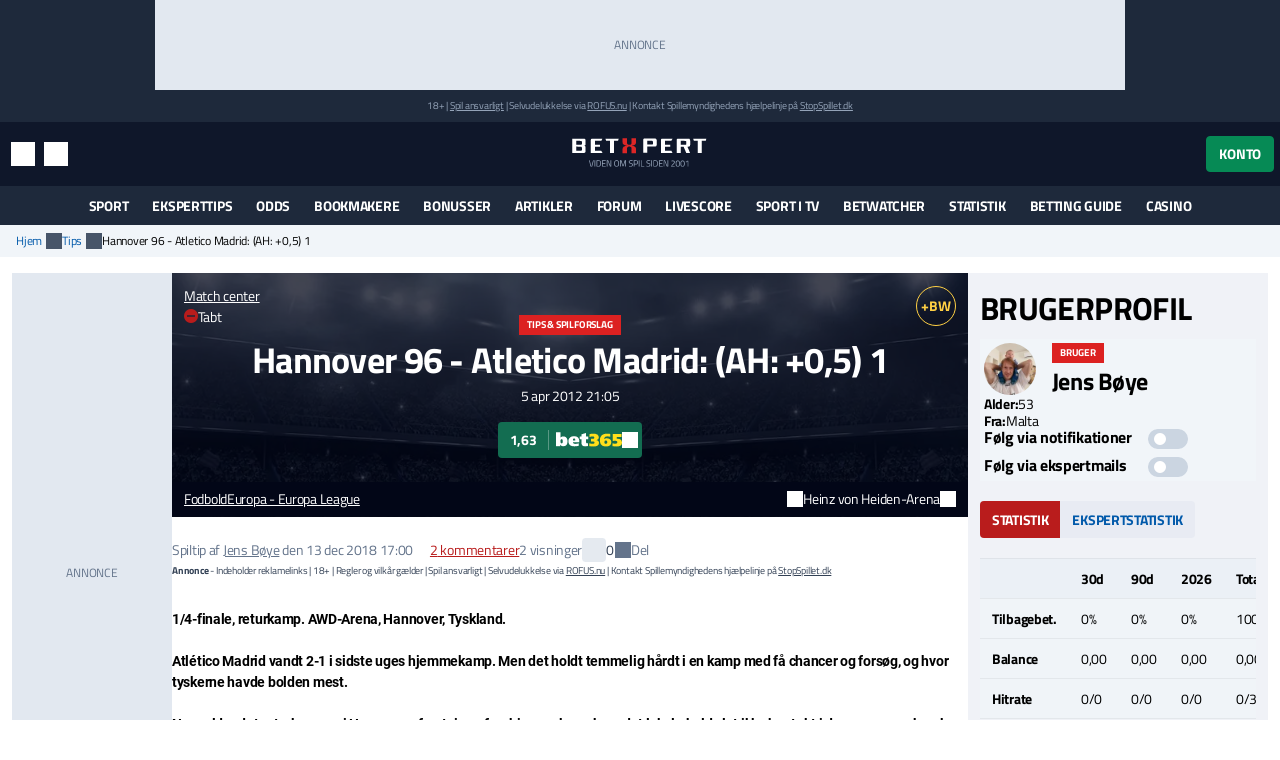

--- FILE ---
content_type: text/html; charset=utf-8
request_url: https://www.betxpert.com/tips/hannover-96-atletico-madrid-0-5-1
body_size: 26593
content:
<!DOCTYPE html>
<html lang="da" xml:lang="da" prefix="og: http://ogp.me/ns#">
<head>
	<title>Tip til Hannover 96 - Atletico Madrid 05/04 | Spilforslag og analyse</title>
<meta http-equiv="X-UA-Compatible" content="IE=edge">
<meta charset="UTF-8">
<meta name="viewport" content="height=device-height, width=device-width, initial-scale=1.0, minimum-scale=1.0, maximum-scale=5.0, user-scalable=yes">
	<meta name="req-method" content="GET">
<meta name="description" content="1/4-finale, returkamp. AWD-Arena, Hannover, Tyskland.

Atlético Madrid vandt 2-1 i sidste uges hjemmekamp. Men det holdt temmelig hårdt i en kamp med få chancer og forsøg, og hvor tyskerne havde bolden mest.

Nu gælder det returkampen i Hannovers fæstning...">
<meta name="robots" content="noindex, nofollow">
<meta property="og:url" content="https://www.betxpert.com/tips/hannover-96-atletico-madrid-0-5-1">
<meta property="og:type" content="article">
<meta property="og:title" content="BetXpert tip: Hannover 96 - Atlético Madrid:  (AH: +0,5) 1, odds 1,63">
<meta property="og:description" content="1/4-finale, returkamp. AWD-Arena, Hannover, Tyskland.

Atlético Madrid vandt 2-1 i sidste uges hjemmekamp. Men det holdt temmelig hårdt i en kamp med få chancer og forsøg, og hvor tyskerne havde bolden mest.

Nu gælder det returkampen i Hannovers fæstning af en hjemmebane hvor det lokale hold slet ikke har tabt i denne sæson, hverken i Bundesligaen eller i Europa League.

Atlético kan dog udvise en fin udebanestatistik i Europa (noget bedre end i den hjemlige liga), og det er til spaniernes fordel at Hannover – der er bedst som kontrahold – er tvunget frem for at forsøge at vinde kampen.

Det vil dog nok ske med påpasselighed, ikke med hovedet under armen – selv om Hannover nok vil starte med 2 angribere (i Madrid var det 4-4-1-1) – og med knapt 50.000 fans samt og masser af hjemmebaneselvtillid i ryggen bør tyskerne have pæne muligheder.

Især fordi Atlético må undvære 3 vigtige stamspillere (de var blandt holdets allerbedste i hjemmekampen). Hannover har tvivl om midtbanemand Stindl, men ellers skulle alle være klar.

Med den snu Simeone ved trænerroret har Atlético stadig et stærkt hold med hyperfarlige Falcao i front (Hannover har dog også farlige folk, fx Diouf), men jeg finder nydelig værdi i 1X. Spanierne kan jo sagtens leve med uafgjort.">
<meta name="twitter:card" content="summary_large_image">
<meta name="twitter:site" content="@BetXpert">
<meta name="twitter:title" content="Hannover 96 - Atlético Madrid:  (AH: +0,5) 1, odds 1,63">
<meta property="og:image" content="https://www.betxpert.com/uploads/picks/600x315/882baa535b3685124aba9902ef83ac79.jpg">
<meta property="og:image:width" content="600">
<meta property="og:image:height" content="315">
<meta property="twitter:title" content="Tip til Hannover 96 - Atletico Madrid 05/04 | Spilforslag og analyse">
<meta property="twitter:image:src" content="https://www.betxpert.com/uploads/picks/600x315/882baa535b3685124aba9902ef83ac79.jpg"><link rel="shortcut icon" href="/assets/images/min/favicons/favicon.png">
<link rel="canonical" href="https://www.betxpert.com/tips/hannover-96-atletico-madrid-0-5-1">
<meta name="dmca-site-verification" content="Zm1hK1pHdm8wTjdkc2hzb29JTWFyZz090">

<link rel="dns-prefetch" href="//www.google-analytics.com"><link rel="dns-prefetch" href="//cdn.livechatinc.com"><link rel="dns-prefetch" href="//secure.livechatinc.com"><link rel="preload" href="/assets/styles/frontend/concat/head-general-libs_betxpert-theme.css?v=1766398441" as="style"><link rel="preload" href="/assets/styles/frontend/concat/bottom-general-libs.css?v=1766398439" as="style"><link rel="preload" href="/assets/styles/gen/1/operator/sprites/sprites.css?v=1759928578" as="style"><link rel="preload" href="/assets/js/gen/concats/66a429df5b9c979265b55462107004cf.js?v=1768392794" as="script"><link href="/assets/styles/frontend/concat/head-general-libs_betxpert-theme.css?v=1766398441" rel="stylesheet"><meta name="google-site-verification" content="NSL082XpDHPhoCtePeThUQIo6NGPS4EorrfoDASmhQE" /><link rel="preconnect" href="https://braze.betxpert.com" />
<script src="https://braze.betxpert.com/braze-init.js?braze-app=434a1fd1-7e7a-4437-9401-026bb1692661" defer></script><script id='pixel-script-poptin' src='https://cdn.popt.in/pixel.js?id=53872e3638d5a' async='true'></script><!-- Start VWO Async SmartCode -->
<script type='text/javascript' id='vwoCode'>
window._vwo_code=window._vwo_code || (function() {
var account_id=697621,
version = 1.5,
settings_tolerance=2000,
library_tolerance=2500,
use_existing_jquery=false,
is_spa=1,
hide_element='body',
hide_element_style = 'opacity:0 !important;filter:alpha(opacity=0) !important;background:none !important',
/* DO NOT EDIT BELOW THIS LINE */
f=false,d=document,vwoCodeEl=d.querySelector('#vwoCode'),code={use_existing_jquery:function(){return use_existing_jquery},library_tolerance:function(){return library_tolerance},hide_element_style:function(){return'{'+hide_element_style+'}'},finish:function(){if(!f){f=true;var e=d.getElementById('_vis_opt_path_hides');if(e)e.parentNode.removeChild(e)}},finished:function(){return f},load:function(e){var t=d.createElement('script');t.fetchPriority='high';t.src=e;t.type='text/javascript';t.innerText;t.onerror=function(){_vwo_code.finish()};d.getElementsByTagName('head')[0].appendChild(t)},getVersion:function(){return version},getMatchedCookies:function(e){var t=[];if(document.cookie){t=document.cookie.match(e)||[]}return t},getCombinationCookie:function(){var e=code.getMatchedCookies(/(?:^|;)\s?(_vis_opt_exp_\d+_combi=[^;$]*)/gi);e=e.map(function(e){try{var t=decodeURIComponent(e);if(!/_vis_opt_exp_\d+_combi=(?:\d+,?)+\s*$/.test(t)){return''}return t}catch(e){return''}});var i=[];e.forEach(function(e){var t=e.match(/([\d,]+)/g);t&&i.push(t.join('-'))});return i.join('|')},init:function(){if(d.URL.indexOf('__vwo_disable__')>-1)return;window.settings_timer=setTimeout(function(){_vwo_code.finish()},settings_tolerance);var e=d.createElement('style'),t=hide_element?hide_element+'{'+hide_element_style+'}':'',i=d.getElementsByTagName('head')[0];e.setAttribute('id','_vis_opt_path_hides');vwoCodeEl&&e.setAttribute('nonce',vwoCodeEl.nonce);e.setAttribute('type','text/css');if(e.styleSheet)e.styleSheet.cssText=t;else e.appendChild(d.createTextNode(t));i.appendChild(e);var n=this.getCombinationCookie();this.load('https://dev.visualwebsiteoptimizer.com/j.php?a='+account_id+'&u='+encodeURIComponent(d.URL)+'&f='+ +is_spa+'&vn='+version+(n?'&c='+n:''));return settings_timer}};window._vwo_settings_timer = code.init();return code;}());
</script>
<!-- End VWO Async SmartCode --><script data-pagespeed-no-defer>
function getLastScript(){var a=document.getElementsByTagName("script");return a[a.length-1]}var App={data:{},onReadyCbs:[],get:function(a){return this.data.hasOwnProperty(a)?this.data[a]:void 0},set:function(a,b){this.data[a]=b},getElseCb:function(a,b){var c;return this.data.hasOwnProperty(a)?c=this.data[a]:(c=b(),this.set(a,c)),c},setObj:function(a){for(var b in a)a.hasOwnProperty(b)&&this.set(b,a[b])},isLoggedIn:function(){return isset(this.get("username"))},onReady:function(a){this.onReadyCbs.push(a)},hasPerm:function(k){var d=this.data;return d.perms&&d.perms.indexOf(k)>=0}};
</script><style>.for-logged{display:none!important}</style><style>.attention-catcher-btn { background-color: #125203!important; }
		.page-body { .attention-catcher-btn { background-color: #125203!important; }}.attention-catcher-btn:hover { background-color: #002c00!important;}</style>
<script type="application/ld+json">{"@context":"https:\/\/schema.org","@type":"NewsArticle","headline":"Hannover 96 - Atletico Madrid","datePublished":"2012-04-05T11:18:55+00:00","dateModified":"2018-12-13T16:00:20+00:00","author":{"@type":"Person","name":"Jens Bøye","url":"https:\/\/www.betxpert.com\/bruger\/jens-boeye"},"publisher":{"@type":"Organization","name":"BetXpert","logo":"https:\/\/www.betxpert.com\/assets\/images\/min\/logo\/logo.svg?v=1766398395"},"mainEntityOfPage":{"@type":"WebPage","@id":"https:\/\/www.betxpert.com\/tips\/hannover-96-atletico-madrid-0-5-1","description":"1\/4-finale, returkamp. AWD-Arena, Hannover, Tyskland.\r\n\r\nAtlético Madrid vandt 2-1 i sidste uges hjemmekamp. Men det holdt temmelig hårdt i en kamp med få chancer og forsøg, og hvor tyskerne havde bolden mest.\r\n\r\nNu gælder det returkampen i Hannovers fæstning af en hjemmebane hvor det lokale hold slet ikke har tabt i denne sæson, hverken i Bundesligaen eller i Europa League.\r\n\r\nAtlético kan dog udvise en fin udebanestatistik i Europa (noget bedre end i den hjemlige liga), og det er til spaniernes fordel at Hannover – der er bedst som kontrahold – er tvunget frem for at forsøge at vinde kampen.\r\n\r\nDet vil dog nok ske med påpasselighed, ikke med hovedet under armen – selv om Hannover nok vil starte med 2 angribere (i Madrid var det 4-4-1-1) – og med knapt 50.000 fans samt og masser af hjemmebaneselvtillid i ryggen bør tyskerne have pæne muligheder.\r\n\r\nIsær fordi Atlético må undvære 3 vigtige stamspillere (de var blandt holdets allerbedste i hjemmekampen). Hannover har tvivl om midtbanemand Stindl, men ellers skulle alle være klar.\r\n\r\nMed den snu Simeone ved trænerroret har Atlético stadig et stærkt hold med hyperfarlige Falcao i front (Hannover har dog også farlige folk, fx Diouf), men jeg finder nydelig værdi i 1X. Spanierne kan jo sagtens leve med uafgjort."},"image":["https:\/\/www.betxpert.com\/uploads\/picks\/408x272\/882baa535b3685124aba9902ef83ac79.jpg"],"thumbnailUrl":"https:\/\/www.betxpert.com\/uploads\/picks\/408x272\/882baa535b3685124aba9902ef83ac79.jpg"}</script>
<!-- BEGIN THM AUTO CODE -->
<script async src="https://securepubads.g.doubleclick.net/tag/js/gpt.js"></script>
<script type="text/javascript">
	var googletag = googletag || {};
	googletag.cmd = googletag.cmd || [];
	googletag.cmd.push(function() {
		googletag.pubads().disableInitialLoad(); googletag.pubads().enableSingleRequest();
	});
	var _hbopts = { alias: '/', type: 'banner' };
	var _hbwrap = _hbwrap || [];
	(function() {
		var hbldr = function (url, resolution, cachebuster, millis, referrer) {
			var s = document.createElement('script'); s.type = 'text/javascript';
			s.async = true; s.src = 'https://' + url + '&resolution=' + resolution +
				'&random=' + cachebuster + '&millis=' + millis + '&referrer=' + referrer;
			var x = document.getElementsByTagName('script')[0];
			x.parentNode.insertBefore(s, x);
		};
		hbldr(
			'tradecore.tradehouse.media/servlet/hbwrap?stack=53',
			(window.innerWidth||screen.width)+'x'+(window.innerHeight||screen.height),
			Math.floor(89999999*Math.random()+10000000), new Date().getTime(), encodeURIComponent(
				(window!=top&&window.location.ancestorOrigins)?
					window.location.ancestorOrigins[window.location.ancestorOrigins.length-1]:document.location
			)
		);
	})();
</script>
<!-- END THM AUTO CODE --></head>
<body id="top">
<div id="settings-block" data-locale="da_DK"></div>
<div id="site-wrapper" class="site-wrapper" >
	<div class="as-header-wrapper">
		<div class="as as--header-rect-970x90 d-none d-md-block mx-auto" style="width:970px;height: 90px"></div>		<div class="as as--header-rect-300x100 d-block d-sm-none mx-auto" style="width:300px;height: 100px"></div>	</div>
	<header>
			<div class="site-top d-flex flex-column justify-content-center align-items-center">
		<small>
		18+
		| <a href="https://www.betxpert.com/ansvarligt-spil" target="_blank">Spil ansvarligt</a>
		| Selvudelukkelse via <a href="https://www.rofus.nu" target="_blank" rel="nofollow">ROFUS.nu</a>
		| Kontakt Spillemyndighedens hjælpelinje på <a href="https://www.stopspillet.dk" target="_blank" rel="nofollow">StopSpillet.dk</a>
		</small>
			</div>

<div class="site-header d-flex align-items-center">
	<div class="container-xl d-flex align-items-center justify-content-between">
		<div class="site-header-tools d-flex align-items-center">
			<button class="btn btn-sm btn-link d-md-none" data-js-navigation-toggle type="button" aria-label="Menu" title="Menu">
				<i class="i i-hamburger i-lg text-white"></i>
				<span class="sr-only">Menu</span>
			</button>
			<button class="btn btn-sm btn-link" title="Søg" data-toggle="modal" data-target="#search-modal">
				<i class="i i-search i-lg text-white"></i>
				<span class="sr-only">Søg</span>
			</button>
			<button class="btn btn-sm btn-link d-none d-md-inline-flex" title="Indstillinger" data-toggle="modal" data-target="#unit-settings-modal">
				<i class="i i-switch-right i-lg text-white"></i>
				<span class="sr-only">Indstillinger</span>
			</button>
		</div>
		<a href="/">
			<img class="site-header-logo"
				width="190" height="45"
				src="/assets/images/min/logo/logo_inverted.svg?v=1766398395"
				alt="betxpert.com">
		</a>
		<div class="site-header-user-actions d-flex align-items-center">
							<button class="btn btn-success" title="Konto" data-toggle="modal" data-target="#login-modal">
					Konto				</button>
					</div>
	</div>
	<script>
	(function () {
		// Will be used to remove the script element after the menu is created
		var currentScript = getLastScript();
		
		function createMenuItem(label, url, parentElement, linkAttrs) {
			var attributes = '';
			for (var prop in linkAttrs) {
				if (linkAttrs.hasOwnProperty(prop)) {
					attributes += ' ' + prop + '="' + linkAttrs[prop] + '"';
				}
			}

			parentElement.append('<a class="dropdown-item" href="' + htmlEncode(url) + '"' + attributes + '>' + htmlEncode(label) + '</a>');
		}

		function processUrlParams(url, urlParams) {
			if (!urlParams) return url;
			
			for (var param in urlParams) {
				if (urlParams.hasOwnProperty(param)) {
					url = url.replace(
						new RegExp(escapeRegExp("{" + param + "}"), "g"), 
						encodeURIComponent(urlParams[param].toString())
					);
				}
			}
			return url;
		}

		App.onReady(function () {
			var scriptElement = $(currentScript);
			var adminMenu = $("#user-admin-links");

			if (!App.isLoggedIn()) {
				adminMenu.remove();
				scriptElement.remove();
				return;
			}

			if (App.get("adm_menu")) {
				adminMenu.append('<div class="dropdown-header">Admin</div>');

				$.each(App.get("adm_pages"), function (index, page) {
					var label = page[0],
						pathUrlAssoc = page[1],
						linkAttrs = page[2],
						permission = (3 < page.length) ? page[3] : null;

					$.each(["\/page\/frontend\/pick\/show", ""], function (pathIndex, path) {
						if (!(path in pathUrlAssoc)) return true;
						if (permission && !App.hasPerm(permission)) return true;

						var url = pathUrlAssoc[path];
												url = processUrlParams(url, {"id":"61467"});
						
						if (/\{[a-z\d_\- ]+\}/i.test(url)) return true;

						createMenuItem(label, url, adminMenu, linkAttrs);
						return false;
					});
				});
			}

			
			scriptElement.remove();
		});
	})();
</script>
	
<div class="modal fade" id="unit-settings-modal" data-backdrop="static" data-keyboard="false" tabindex="-1" aria-hidden="true" aria-labelledby="unit-settings-modal-title">
  <div class="modal-dialog modal-md">
    <div class="modal-content">
      <div class="modal-header">
        <h4 class="modal-title" id="unit-settings-modal-title">Enhedsindstillinger</h4>
        <button type="button" class="close" data-dismiss="modal" aria-label="Close">
          <i class="i i-close"></i>
        </button>
      </div>
      <div class="modal-body">
        <!-- Odds Format Selection -->
        <div class="form-group mb-3">
          <label class="d-block">Oddsformat</label>
          <div class="btn-group btn-group-toggle" data-toggle="buttons">
            <label class="btn btn-secondary btn-sm">
              <input type="radio" name="odds-format" value="d" checked> 
              Decimal            </label>
            <label class="btn btn-secondary btn-sm">
              <input type="radio" name="odds-format" value="f" > 
              Brøk            </label>
          </div>
        </div>

        <!-- Weather Forecast Selection -->
        <div class="form-group mb-3">
          <label class="d-block">Vejrudsigt</label>
          <div class="btn-group btn-group-toggle" data-toggle="buttons">
            <label class="btn btn-secondary btn-sm">
              <input type="radio" name="forecast-format" value="M" checked> 
              Celsius            </label>
            <label class="btn btn-secondary btn-sm">
              <input type="radio" name="forecast-format" value="I" > 
              Fahrenheit            </label>
          </div>
        </div>

        <!-- Timezone Selection -->
        <div class="form-group mb-0">
          <label for="unit-settings-tz">Tidszone</label>
          <select id="unit-settings-tz" class="form-control" data-domain-tz="Europe/Paris">
                          <option value="Pacific/Midway" 
                >
                GMT -11:00 (Midway Island, Samoa)              </option>
                          <option value="Pacific/Honolulu" 
                >
                GMT -10:00 (Hawaii)              </option>
                          <option value="Pacific/Marquesas" 
                >
                GMT -9:30 (French Polynesia)              </option>
                          <option value="America/Anchorage" 
                >
                GMT -9:00 (Alaska)              </option>
                          <option value="America/Los_Angeles" 
                >
                GMT -8:00 (Pacific Time)              </option>
                          <option value="America/Denver" 
                >
                GMT -7:00 (Mountain Time)              </option>
                          <option value="America/Chicago" 
                >
                GMT -6:00 (Central Time, Mexico City)              </option>
                          <option value="America/New_York" 
                >
                GMT -5:00 (Eastern Time, Bogota, Lima)              </option>
                          <option value="America/Caracas" 
                >
                GMT -4:30 (Caracas)              </option>
                          <option value="America/Halifax" 
                >
                GMT -4:00 (Atlantic Time, La Paz, Santiago)              </option>
                          <option value="America/St_Johns" 
                >
                GMT -3:30 (Newfoundland)              </option>
                          <option value="America/Recife" 
                >
                GMT -3:00 (Brasilia, Buenos Aires, Georgetown)              </option>
                          <option value="Atlantic/South_Georgia" 
                >
                GMT -2:00 (Mid-Atlantic)              </option>
                          <option value="Atlantic/Azores" 
                >
                GMT -1:00 (Azores, Cape Verde)              </option>
                          <option value="Europe/London" 
                >
                GMT 0:00 (Dublin, London, Lisbon, Casablanca)              </option>
                          <option value="Europe/Paris" 
                selected>
                GMT +1:00 (Brussels, Copenhagen, Madrid, Paris)              </option>
                          <option value="Europe/Athens" 
                >
                GMT +2:00 (Athens, South Africa, Cairo)              </option>
                          <option value="Europe/Kaliningrad" 
                >
                GMT +3:00 (Baghdad, Riyadh, Moscow, St. Petersburg)              </option>
                          <option value="Asia/Tehran" 
                >
                GMT +3:30 (Tehran)              </option>
                          <option value="Asia/Dubai" 
                >
                GMT +4:00 (Abu Dhabi, Muscat, Yerevan, Baku, Tbilisi)              </option>
                          <option value="Asia/Kabul" 
                >
                GMT +4:30 (Kabul)              </option>
                          <option value="Asia/Karachi" 
                >
                GMT +5:00 (Ekaterinburg, Islamabad, Karachi, Tashkent)              </option>
                          <option value="Asia/Kolkata" 
                >
                GMT +5:30 (Mumbai, Kolkata, Chennai, New Delhi)              </option>
                          <option value="Asia/Kathmandu" 
                >
                GMT +5:45 (Kathmandu)              </option>
                          <option value="Asia/Yekaterinburg" 
                >
                GMT +6:00 (Almaty, Dhaka, Colombo)              </option>
                          <option value="Asia/Rangoon" 
                >
                GMT +6:30 (Yangon, Cocos Islands)              </option>
                          <option value="Asia/Bangkok" 
                >
                GMT +7:00 (Bangkok, Hanoi, Jakarta)              </option>
                          <option value="Asia/Shanghai" 
                >
                GMT +8:00 (Beijing, Perth, Singapore, Hong Kong)              </option>
                          <option value="Australia/Eucla" 
                >
                GMT +8:45 (Eucla)              </option>
                          <option value="Asia/Tokyo" 
                >
                GMT +9:00 (Tokyo, Seoul, Osaka, Sapporo, Yakutsk)              </option>
                          <option value="Australia/Darwin" 
                >
                GMT +9:30 (Adelaide, Darwin)              </option>
                          <option value="Australia/Brisbane" 
                >
                GMT +10:00 (Brisbane, Guam, Vladivostok)              </option>
                          <option value="Australia/Melbourne" 
                >
                GMT +11:00 (Magadan, Solomon Islands, New Caledonia)              </option>
                          <option value="Pacific/Norfolk" 
                >
                GMT +11:30 (Norfolk)              </option>
                          <option value="Pacific/Wallis" 
                >
                GMT +12:00 (Auckland, Wellington, Fiji, Kamchatka)              </option>
                          <option value="Pacific/Tongatapu" 
                >
                GMT +13:00 (Tonga, Tokelau)              </option>
                          <option value="Pacific/Chatham" 
                >
                GMT +13:45 (Chatham)              </option>
                          <option value="Pacific/Kiritimati" 
                >
                GMT +14:00 (Kiribati)              </option>
                      </select>
        </div>
      </div>
      <div class="modal-footer">
        <button type="button" class="btn btn-primary">Gem</button>
        <button type="button" class="btn btn-secondary" data-dismiss="modal">Annuller</button>
      </div>
    </div>
  </div>
</div>
	<div
	class="modal search-modal fade has-no-results"
	id="search-modal"
	data-backdrop="static"
	data-keyboard="false"
	tabindex="-1"
	aria-hidden="true"
	aria-labelledby="search-modal-title"
>
	<div class="modal-dialog modal-dialog-scrollable modal-lg">
		<div class="modal-content">
			<div class="modal-header flex-wrap">
				<form class="flex-fill" action="/soeg" id="search-modal-form">
					<div class="input-group">
						<input
							type="text"
							class="form-control search-input"
							name="search_phrase"
							data-search-url="/soeg?action-name=actionGetDdData"
							placeholder="Søg" 
							maxlength="100" 
							autocomplete="off"
							autofocus
							aria-describedby="search-button"
						/>
						<div class="input-group-append">
							<button class="btn search-button" id="search-button" type="button">
								<span class="sr-only">Søg</span>
								<i class="i i-search text-primary"></i>
							</button>
						</div>
					</div>
					<input name="search_method" value="all" type="hidden">
					<input name="time_interval" value="all_time" type="hidden">
					<input name="search_in" value="anywhere" type="hidden">
					<input name="sort_by" value="date" type="hidden">
				</form>
				<button type="button" class="close m-0" data-dismiss="modal" aria-label="Close">
					<i class="i i-close m-0"></i>
				</button>
			</div>
			<div class="modal-body">
				<div class="alert alert-info mb-0 d-none" id="search-no-results">Intet fundet</div>
			</div>
			<div class="modal-footer">
				<a href="/soeg" class="btn btn-secondary">
					Avanceret søgning					<i class="i i-chevron-right"></i>
				</a>
			</div>
		</div>
	</div>
</div>
	<div
	class="modal fade login-modal"
	id="login-modal"
	data-login-modal-btn-sel=""
	data-my-account-edit-url="/profil/rediger"
	data-ch-pass-url="/bruger/password-nulstil/bekraeft/1/1?ajax=1"
	data-redir-url=""
	data-backdrop="static"
	data-keyboard="false"
	tabindex="-1"
	aria-hidden="true"
	aria-labelledby="login-modal-title"
>
	<div class="modal-dialog modal-md modal-dialog-scrollable">
		<div class="modal-content">
			<div class="modal-header">
				<h4 class="modal-title">Log ind</h4>
				<button type="button" class="close" data-dismiss="modal" aria-label="Close">
					<i class="i i-close"></i>
				</button>
			</div>
			<div class="modal-body">
				<ul class="nav nav-tabs">
					<li class="nav-item">
						<a data-toggle="tab" class="nav-link active" href="#login-modal-login">
							Log ind						</a>
					</li>
					<li class="nav-item">
						<a data-toggle="tab" class="nav-link" href="#login-modal-register">
							Tilmeld						</a>
					</li>
				</ul>
				<div class="tab-content">
					<div
						id="login-modal-login"
						class="tab-pane fade show active"
						role="tabpanel"
						data-url="/ajax/login-modal?redir-url="
					>
						<div id="login-modal-login-alert-wrp"></div>
						
<form
	method="post"
	action="/bruger/login/ajax"
>
	<div class="alert alert-danger" style="display:none"></div>	<div class="form-group">
		<label for="username">Brugernavn:</label>
		<input type="text"  id="username" placeholder="" class="form-control" name="username" maxlength="50" value="" >		<div class='help-block help-block-error '></div>	</div>
	<div class="form-group">
		<label for="password">Password:</label>
		<input type="password"  id="password" name="password" autocomplete="off" pattern=".{6,}" placeholder="" class="form-control" maxlength="50" value="" >		<div class='help-block help-block-error '></div>	</div>
	<div class="form-group">
		<label class="font-weight-normal mb-0">
			<input type="checkbox" name="remember_me" checked>
			Husk mig og accepter cookies.		</label>
	</div>
	<input type="hidden" name="csrf_token" value="">
	<div class="d-flex align-items-center mt-3">
		<button type="submit" class="btn btn-md btn-success " >Log ind</button>		<a class="btn btn-link forgot-pass-btn ml-1" href="javascript:void(0)">
			Glemt brugernavn eller kodeord?		</a>
	</div>
</form>
<div class="login-with d-flex flex-wrap">
	<div class="w-100 h6 mb-0">Du kan også logge ind med:</div>
			<a class="social-icon-facebook" href="javascript:void(0)">
			<span class="sr-only">Log ind med Facebook</span>
		</a>
					<a class="social-icon-twitter" href="javascript:void(0)">
			<span class="sr-only">Log ind med Twitter</span>
		</a>
	</div>
					</div>
					<div
						id="login-modal-register"
						class="tab-pane fade"
						role="tabpanel"
					>
						<form
	method="post"
	action="/bruger/registrer"
>
	<div class="alert alert-danger" style="display:none"></div>	<div class="form-group "><label class="" for="firstname">Fornavn:</label><div class=" "><input type="text"  id="firstname" placeholder="" class="form-control" name="firstname" maxlength="50" value="" > <div class='help-block help-block-error '></div></div></div>	<div class="form-group "><label class="" for="lastname">Efternavn:</label><div class=" "><input type="text"  id="lastname" placeholder="" class="form-control" name="lastname" maxlength="50" value="" > <div class='help-block help-block-error '></div></div></div>	<div class="form-group "><label class="" for="username-register">Brugernavn:</label><div class=" "><input type="text"  id="username-register" placeholder="Bogstaver/tal, 2-50 tegn" class="form-control" name="username" maxlength="50" value="" > <div class='help-block help-block-error '></div></div></div>	<div class="form-group "><label class="" for="email">Email:</label><div class=" "><input type="email"  id="email" placeholder="" class="form-control" name="email" value="" > <div class='help-block help-block-error '></div></div></div>	<div class="form-group row" style="display:none"><label class="col-form-label col-sm-2" for="age">Alder:</label><div class="col-sm-10"><input class="form-control" name="age" id="age" value="" type="number" autocomplete="off" tabindex="-1"></div></div>	<div class="form-group "><label class="" for="password_new">Password:</label><div class=" "><input type="password"  id="password_new" autocomplete="off" pattern=".{6,}" placeholder="" class="form-control" name="password_new" maxlength="50" value="" > <div class='help-block help-block-error '></div></div></div>	<div class="form-group "><label class="" for="password_repeat">Gentag password:</label><div class=" "><input type="password"  id="password_repeat" autocomplete="off" pattern=".{6,}" placeholder="" class="form-control" name="password_repeat" value="" > <div class='help-block help-block-error '></div></div></div>	<div class="form-group">
		<label class="font-weight-normal mb-0">
			<input type="checkbox" name="newsletter" value="true" >
			Tilmeld dig nyhedsbrev		</label>
	</div>
	<button class="btn btn-md btn-success mt-2" type="submit" >Registrer</button>	<div class="validation-info" data-json="[{&quot;labels&quot;:{&quot;firstname&quot;:&quot;Fornavn&quot;,&quot;lastname&quot;:&quot;Efternavn&quot;,&quot;password&quot;:&quot;Password&quot;,&quot;email&quot;:&quot;Email&quot;,&quot;password_new&quot;:&quot;Password&quot;,&quot;password_repeat&quot;:&quot;Gentag password&quot;,&quot;role_id&quot;:&quot;Rolle&quot;},&quot;rules&quot;:[[&quot;domain_id&quot;,&quot;numeric&quot;,{&quot;type&quot;:&quot;integer&quot;}],[&quot;domain_id&quot;,&quot;required&quot;],[[&quot;firstname&quot;,&quot;lastname&quot;],&quot;length&quot;,{&quot;max&quot;:&quot;50&quot;}],[&quot;username&quot;,&quot;length&quot;,{&quot;min&quot;:2,&quot;max&quot;:50}],[&quot;email&quot;,&quot;required&quot;],[&quot;email&quot;,&quot;email&quot;],[&quot;email&quot;,&quot;secureInput&quot;,{&quot;type&quot;:&quot;showError&quot;}],[&quot;slug&quot;,&quot;length&quot;,{&quot;max&quot;:255}],[[&quot;password&quot;,&quot;password_repeat&quot;,&quot;password_new&quot;],&quot;secureInput&quot;,{&quot;type&quot;:&quot;none&quot;}],[&quot;username&quot;,&quot;trim&quot;],[&quot;username&quot;,&quot;noSpecialChars&quot;,{&quot;allow&quot;:[&quot;,&quot;,&quot;.&quot;,&quot; &quot;,&quot;æ&quot;,&quot;ø&quot;,&quot;å&quot;,&quot;_&quot;,&quot;-&quot;,&quot;$&quot;]}],[[&quot;username&quot;,&quot;password_new&quot;,&quot;password_repeat&quot;],&quot;required&quot;,{&quot;scenario&quot;:&quot;register&quot;}],[[&quot;email&quot;,&quot;username&quot;],&quot;unique&quot;,{&quot;scenario&quot;:&quot;register&quot;}],[&quot;password_new&quot;,&quot;length&quot;,{&quot;min&quot;:6,&quot;max&quot;:50,&quot;scenario&quot;:[&quot;register&quot;,&quot;password-reset&quot;,&quot;change-password&quot;]}],[&quot;password_new&quot;,&quot;match&quot;,{&quot;match_field&quot;:&quot;password_repeat&quot;,&quot;scenario&quot;:[&quot;register&quot;,&quot;password-reset&quot;,&quot;change-password&quot;]}],[&quot;slug&quot;,&quot;required&quot;,{&quot;strict&quot;:true,&quot;client_validation&quot;:false,&quot;scenario&quot;:&quot;register&quot;}],[&quot;slug&quot;,&quot;slug&quot;,{&quot;generate_from&quot;:&quot;username&quot;,&quot;table_name&quot;:&quot;user&quot;,&quot;scenario&quot;:&quot;register&quot;,&quot;domain_specific&quot;:true,&quot;slug_in_url_redirects_params&quot;:{&quot;get_url&quot;:{},&quot;entity_type&quot;:&quot;user&quot;,&quot;fk_id&quot;:&quot;&quot;}}],[&quot;username&quot;,&quot;required&quot;,{&quot;scenario&quot;:&quot;update&quot;}],[&quot;username&quot;,&quot;verified&quot;,{&quot;scenario&quot;:&quot;login&quot;},&quot;custom&quot;],[&quot;email&quot;,&quot;recordExists&quot;,{&quot;ressource&quot;:{&quot;related_tables&quot;:[]},&quot;field_name&quot;:&quot;email&quot;,&quot;scenario&quot;:&quot;password-reset&quot;}],[&quot;username&quot;,&quot;recordExists&quot;,{&quot;ressource&quot;:{&quot;related_tables&quot;:[]},&quot;field_name&quot;:&quot;username&quot;,&quot;scenario&quot;:&quot;password-reset&quot;}],[&quot;password&quot;,&quot;required&quot;,{&quot;scenario&quot;:&quot;link-social&quot;}],[&quot;password&quot;,&quot;length&quot;,{&quot;min&quot;:6,&quot;max&quot;:50,&quot;scenario&quot;:&quot;link-social&quot;}]],&quot;fields&quot;:[&quot;username&quot;,&quot;email&quot;],&quot;scenario&quot;:&quot;register&quot;}]" style="display:none"></div></form>					</div>
				</div>
			</div>
		</div>
	</div>
</div>
<div
	id="forgot-pass-modal"
	class="modal fade" role="dialog"
	data-backdrop="static"
	data-keyboard="false"
	tabindex="-1"
	aria-labelledby="modal-title"
	aria-hidden="true"
	role="dialog"
>
	<div class="modal-dialog modal-md">
		<div class="modal-content">
			<div class="modal-header">
				<h4 class="modal-title">Glemt brugernavn eller password?</h4>
				<button type="button" class="close" data-dismiss="modal" aria-label="Close">
					<i class="i i-close"></i>
				</button>
			</div>
			<div class="modal-body">
				<div
	class="ajax-data-container"
	id="forgot-pass-modal-data-container"
	data-ajax-data-container-url="/bruger/password-nulstil/request"
	data-ajax-data-container-load-on-click-on=".forgot-pass-btn"
>
</div>
			</div>
		</div>
	</div>
</div><script>
	(function () {
		var me = getLastScript();
		App.onReady(function () {
			var s = $(me);
			if (App.isLoggedIn()) {
				s.prev().add(s.prev().prev()).remove();
			}
			s.remove();
		});
	})();
</script>	</div>
		<div class="main-menu" id="main-menu">
	<nav class="main-menu-navbar navbar navbar-expand-md container-xl px-2 py-0" id="main-menu-navbar">
		<div class="menu-wrapper w-100" id="main-menu-wrapper">
			<div class="main-menu-mobile-header text-white d-flex align-items-center d-md-none">
	<button class="btn p-0 text-white main-menu-mobile-back" id="main-menu-back">
		<span class="i i-chevron-left i-lg"></span>
		<span class="sr-only">Tilbage</span>
	</button>
	<div class="main-menu-mobile-title w-100 font-weight-bold text-uppercase position-relative" id="main-menu-title" aria-role="heading" data-title="">
		<span>Menu</span>
	</div>
	<button class="btn p-0 text-white main-menu-mobile-close ml-auto" id="main-menu-close">
		<span class="i i-close"></span>
		<span class="sr-only">Luk menuen</span>
	</button>
</div>			<ul
	id="content-menu-ul"
	class="main-menu-items nav navbar-nav tabs-with-group-btn justify-content-md-center"
	data-start-from="970"
>
					<li class="dropdown dropdown-mouse-hover">

						<a title=""
				class="dropdown-toggle" data-toggle="dropdown"				href="javascript:void(0)">
				Sport			</a>

						
			<ul class="dropdown-menu megamenu-block-wrp sub-menu">
				<li class="megamenu-block "><div class="megamenu-block-content"><div title="" class="megamenu-block-title h6 mt-2 mb-0">Fodbold</div><div class="list-group"><a class="list-group-item" title="" href="/superligaen">Superligaen</a><a class="list-group-item" title="" href="/danmark-1-division">1. division</a><a class="list-group-item" title="" href="https://www.betxpert.com/premier-league">Premier League</a><a class="list-group-item" title="" href="https://www.betxpert.com/la-liga">La Liga</a><a class="list-group-item" title="" href="https://www.betxpert.com/serie-a">Serie A</a><a class="list-group-item" title="" href="https://www.betxpert.com/europa-league">Europa League</a><a class="list-group-item" title="" href="https://www.betxpert.com/champions-league">Champions League</a><a class="list-group-item" title="" href="https://www.betxpert.com/dbu-pokalen">DBU Pokalen</a><a class="list-group-item" title="" href="https://www.betxpert.com/bundesliga">Bundesliga</a><a class="list-group-item" title="" href="/fodbold-vm">VM 2026</a></div><div title="" class="megamenu-block-title h6 mt-2 mb-0">Cykling</div><div class="list-group"><a class="list-group-item" title="" href="/odds-paa-vuelta-a-espana">Vuelta a España</a><a class="list-group-item" title="" href="/odds-paa-tour-de-france">Tour de France</a><a class="list-group-item" title="" href="/giro-d-italia">Giro d'Italia</a></div></div></li><li class="megamenu-block divided-column"><div class="megamenu-block-content"><div title="" class="megamenu-block-title h6 mt-2 mb-0">Tennis</div><div class="list-group"><a class="list-group-item" title="" href="/holger-rune">Holger Rune</a><a class="list-group-item" title="" href="/clara-tauson">Clara Tauson</a><a class="list-group-item" title="" href="/elmer-moeller">Elmer Møller</a><a class="list-group-item" title="" href="/august-holmgren">August Holmgren</a><a class="list-group-item" title="" href="/atp/odds">ATP odds</a><a class="list-group-item" title="" href="/us-open">US Open</a></div><div title="" class="megamenu-block-title h6 mt-2 mb-0">Underholdning</div><div class="list-group"><a class="list-group-item" title="" href="/odds-eurovision">Eurovision</a><a class="list-group-item" title="" href="/nytaarstale-odds">Kongens nytårstale</a><a class="list-group-item" title="" href="/artikel/odds-oscar">Oscars</a><a class="list-group-item" title="" href="/artikel/melodi-grand-prix-odds">Melodi Grand Prix</a></div><div title="" class="megamenu-block-title h6 mt-2 mb-0">Håndbold</div><div class="list-group"><a class="list-group-item" title="" href="/em-i-damehaandbold">EM i kvindehåndbold</a><a class="list-group-item" title="" href="/vm-kvindehaandbold">VM i kvindehåndbold</a><a class="list-group-item" title="" href="/vm-herrehaandbold">VM i herrehåndbold</a><a class="list-group-item" title="" href="/em-herrehaandbold">EM i herrehåndbold</a></div><div title="" class="megamenu-block-title h6 mt-2 mb-0">Politik</div><div class="list-group"><a class="list-group-item" title="" href="/artikel/odds-spilforslag-praesidentvalg-usa">Præsidentvalg i USA</a></div><div title="" class="megamenu-block-title h6 mt-2 mb-0">Sportskalender</div><div class="list-group"><a class="list-group-item" title="" href="/sportskalender">Sportsbegivender 2026</a></div></div></li>			</ul>
					</li>
					<li class="dropdown dropdown-mouse-hover">

						<a title="Tips alt"
				class="dropdown-toggle" data-toggle="dropdown"				href="https://www.betxpert.com/ekspert/tips">
				Eksperttips			</a>

						
			<ul class="dropdown-menu megamenu-block-wrp sub-menu">
				<li class="megamenu-block "><div class="megamenu-block-content"><div title="expert alt" class="megamenu-block-title h6 mt-2 mb-0">Odds tips</div><div class="list-group"><a class="list-group-item" title="" href="/ekspert/tips">Tips</a><a class="list-group-item" title="" href="https://www.betxpert.com/ekspert/panel/arkiv">Senest afviklede tips</a></div></div></li>			</ul>
					</li>
					<li class="dropdown dropdown-mouse-hover">

						<a title=""
				class="dropdown-toggle" data-toggle="dropdown"				href="https://www.betxpert.com/matchcenter">
				Odds			</a>

						
			<ul class="dropdown-menu megamenu-block-wrp sub-menu">
				<li class="megamenu-block divided-column"><div class="megamenu-block-content"><div title="" class="megamenu-block-title h6 mt-2 mb-0">Sport Odds</div><div class="list-group"><a class="list-group-item" href="/matchcenter/fodbold">Fodbold</a><a class="list-group-item" href="/matchcenter/tennis">Tennis</a><a class="list-group-item" href="/matchcenter/ishockey">Ishockey</a><a class="list-group-item" href="/matchcenter/haandbold">Håndbold</a><a class="list-group-item" href="/matchcenter/basketball">Basketball</a><a class="list-group-item" href="/matchcenter/amerikansk-fodbold">Amerikansk Fodbold</a><a class="list-group-item" href="/matchcenter/baseball">Baseball</a><a class="list-group-item" href="/matchcenter/esport">eSport</a><a class="list-group-item" href="/matchcenter/dart">Dart</a></div></div></li><li class="megamenu-block divided-column last"><div class="megamenu-block-content"><div class="megamenu-block-title megamenu-title-invisible d-none d-md-block">.</div><div class="list-group"><a class="list-group-item" href="/matchcenter/cykling">Cykling</a><a class="list-group-item" href="/matchcenter/golf">Golf</a><a class="list-group-item" href="/matchcenter/motorsport">Motorsport</a><a class="list-group-item" href="/matchcenter/badminton">Badminton</a><a class="list-group-item" href="/matchcenter/boksning">Boksning</a><a class="list-group-item" href="/matchcenter/cricket">Cricket</a><a class="list-group-item" href="/matchcenter/mixed-martial-arts">Mixed Martial arts</a><a class="list-group-item" href="/matchcenter/roning">Roning</a></div></div></li><li class="megamenu-block divided-column"><div class="megamenu-block-content"><div class="megamenu-block-title single mt-0 p-0"><a href="/odds-vaerktoejer" title="">Odds beregner</a></div><div class="list-group"></div></div></li>			</ul>
					</li>
					<li class="dropdown dropdown-mouse-hover">

						<a title=""
				class="dropdown-toggle" data-toggle="dropdown"				href="/bookmakere">
				Bookmakere			</a>

						
			<ul class="dropdown-menu megamenu-block-wrp sub-menu">
				<li class="megamenu-block "><div class="megamenu-block-content"><div title="" class="megamenu-block-title h6 mt-2 mb-0">Bookmaker guide</div><div class="list-group"><a class="list-group-item" title="" href="/betting-sider">Betting sider</a><a class="list-group-item" title="" href="/bookmakere/udbydere-med-dansk-spillelicens">Bookmakere med DK-licens</a><a class="list-group-item" title="" href="/nye-betting-sider">Nye betting sider</a><a class="list-group-item" title="" href="/betting-apps">Betting apps</a><a class="list-group-item" title="" href="/live-odds-sider">Live odds sider</a><a class="list-group-item" title="" href="/bookmakere/udbydere-uden-dansk-spillelicens">Bookmakere uden DK-licens</a><a class="list-group-item" title="" href="/bookmakere/betalinger">Ind- og udbetalinger</a></div></div></li><li class="megamenu-block divided-column"><div class="megamenu-block-content"><div title="" class="megamenu-block-title h6 mt-2 mb-0">Anmeldte bookmakere</div><div class="list-group"><a class="list-group-item no-wrap " href="/bookmakere/bet365">Bet365</a><a class="list-group-item no-wrap " href="/bookmakere/betano">Betano</a><a class="list-group-item no-wrap " href="/bookmakere/betfair">Betfair</a><a class="list-group-item no-wrap " href="/bookmakere/betfair-sportsbook">Betfair Sportsbook</a><a class="list-group-item no-wrap " href="/bookmakere/betinia">Betinia</a><a class="list-group-item no-wrap " href="/bookmakere/betsson">Betsson</a><a class="list-group-item no-wrap " href="/bookmakere/bwin">Bwin</a><a class="list-group-item no-wrap " href="/bookmakere/campobet">Campobet</a><a class="list-group-item no-wrap " href="/bookmakere/cashpoint">Cashpoint</a><a class="list-group-item no-wrap " href="/bookmakere/casinostuen">Casinostuen</a><a class="list-group-item no-wrap " href="/bookmakere/comeon">Comeon</a><a class="list-group-item no-wrap " href="/bookmakere/danske-spil">Danske Spil</a></div></div></li><li class="megamenu-block divided-column last"><div class="megamenu-block-content"><div class="megamenu-block-title megamenu-title-invisible d-none d-md-block">.</div><div class="list-group"><a class="list-group-item no-wrap " href="/bookmakere/expekt">Expekt</a><a class="list-group-item no-wrap " href="/bookmakere/getlucky">GetLucky</a><a class="list-group-item no-wrap " href="/bookmakere/jackpotbet">Jackpotbet</a><a class="list-group-item no-wrap " href="/bookmakere/leovegas">LeoVegas</a><a class="list-group-item no-wrap " href="/bookmakere/marathonbet">Marathonbet</a><a class="list-group-item no-wrap " href="/bookmakere/mr-green">Mr Green</a><a class="list-group-item no-wrap " href="/bookmakere/nordicbet">NordicBet</a><a class="list-group-item no-wrap " href="/bookmakere/spreadex">SpreadEx</a><a class="list-group-item no-wrap " href="/bookmakere/tipwin">Tipwin</a><a class="list-group-item no-wrap " href="/bookmakere/unibet">Unibet</a><a class="list-group-item no-wrap " href="/bookmakere/vbet">VBet</a></div></div></li>			</ul>
					</li>
					<li class="dropdown dropdown-mouse-hover">

						<a title=""
				class="dropdown-toggle" data-toggle="dropdown"				href="/bookmakere/bonus">
				Bonusser			</a>

						
			<ul class="dropdown-menu megamenu-block-wrp sub-menu">
				<li class="megamenu-block "><div class="megamenu-block-content"><div title="" class="megamenu-block-title h6 mt-2 mb-0">Odds Bonusser</div><div class="list-group"><a class="list-group-item" title="" href="/bookmakere/bonus">Odds bonus</a><a class="list-group-item" title="" href="/freebet-ekstrabet">Freebets</a><a class="list-group-item" title="" href="/risikofrie-bets">Risikofrie spil</a><a class="list-group-item" title="" href="/odds-boost">Odds boost</a><a class="list-group-item" title="" href="/bookmakere/kampagner-tilbud">Kampagner og tilbud</a><a class="list-group-item" title="" href="https://www.betxpert.com/casino/casino-bonus">Casino bonus</a></div></div></li>			</ul>
					</li>
					<li >

						<a title=""
								href="/artikler">
				Artikler			</a>

					</li>
					<li >

						<a title=""
								href="/forum">
				Forum			</a>

					</li>
					<li class="dropdown dropdown-mouse-hover">

						<a title=""
				class="dropdown-toggle" data-toggle="dropdown"				href="/livescore">
				Livescore			</a>

						
			<ul class="dropdown-menu megamenu-block-wrp sub-menu">
				<li class="megamenu-block "><div class="megamenu-block-content"><div class="megamenu-block-title single mt-0 p-0"><a href="/livescore/fodbold" title="">Fodbold Livescore</a></div><div class="list-group"></div><div class="megamenu-block-title single mt-0 p-0"><a href="/livescore/tennis" title="">Tennis Livescore</a></div><div class="list-group"></div><div class="megamenu-block-title single mt-0 p-0"><a href="/livescore/ishockey" title="">Ishockey Livescore</a></div><div class="list-group"></div><div class="megamenu-block-title single mt-0 p-0"><a href="/livescore/haandbold" title="">Håndbold Livescore</a></div><div class="list-group"></div><div class="megamenu-block-title single mt-0 p-0"><a href="/livescore/basketball" title="">Basketball Livescore</a></div><div class="list-group"></div><div class="megamenu-block-title single mt-0 p-0"><a href="/livescore/amrfodbold" title="">Amerikansk fodbold Livescore</a></div><div class="list-group"></div><div class="megamenu-block-title single mt-0 p-0"><a href="/livescore/baseball" title="">Baseball Livescore</a></div><div class="list-group"></div></div></li>			</ul>
					</li>
					<li class="dropdown dropdown-mouse-hover">

						<a title=""
				class="dropdown-toggle" data-toggle="dropdown"				href="/tvguide">
				Sport i TV			</a>

						
			<ul class="dropdown-menu megamenu-block-wrp sub-menu">
				<li class="megamenu-block "><div class="megamenu-block-content"><div title="" class="megamenu-block-title h6 mt-2 mb-0">TV Guide</div><div class="list-group"><a class="list-group-item" title="" href="/tvguide/fodbold">Fodbold</a><a class="list-group-item" title="" href="/tvguide/tennis">Tennis</a><a class="list-group-item" title="" href="/tvguide/ishockey">Ishockey</a><a class="list-group-item" title="" href="/tvguide/haandbold">Håndbold</a><a class="list-group-item" title="" href="/tvguide/amerikansk-fodbold">Amerikansk Fodbold</a><a class="list-group-item" title="" href="/tvguide/cykling">Cykling</a><a class="list-group-item" title="" href="/tvguide/basketball">Basketball</a><a class="list-group-item" title="" href="/tvguide/esport">eSport</a><a class="list-group-item" title="" href="/tvguide/motorsport">Motorsport</a><a class="list-group-item" title="" href="/tvguide/boksning">Boksning</a><a class="list-group-item" title="" href="/tvguide/mixed-martial-arts">MMA</a><a class="list-group-item" title="" href="/tvguide/dart">Dart</a><a class="list-group-item" title="" href="/tvguide/golf">Golf</a></div></div></li>			</ul>
					</li>
					<li class="dropdown dropdown-mouse-hover">

						<a title=""
				class="dropdown-toggle" data-toggle="dropdown"				href="javascript:void(0)">
				Betwatcher			</a>

						
			<ul class="dropdown-menu megamenu-block-wrp sub-menu">
				<li class="megamenu-block "><div class="megamenu-block-content"><div title="" class="megamenu-block-title h6 mt-2 mb-0">Bettingregnskab</div><div class="list-group"><a class="list-group-item" title="" href="/betwatcher">Betwatcher</a><a class="list-group-item" title="" href="https://www.betxpert.com/forum/betwatcher">Spørgsmål &amp; Feedback</a></div></div></li>			</ul>
					</li>
					<li class="dropdown dropdown-mouse-hover">

						<a title=""
				class="dropdown-toggle" data-toggle="dropdown"				href="/statistik">
				Statistik			</a>

						
			<ul class="dropdown-menu megamenu-block-wrp sub-menu">
				<li class="megamenu-block divided-column"><div class="megamenu-block-content"><div title="" class="megamenu-block-title h6 mt-2 mb-0">Statistik og Stillinger</div><div class="list-group"><a class="list-group-item" href="/statistik/fodbold">Fodbold</a><a class="list-group-item" href="/statistik/tennis">Tennis</a><a class="list-group-item" href="/statistik/ishockey">Ishockey</a><a class="list-group-item" href="/statistik/haandbold">Håndbold</a><a class="list-group-item" href="/statistik/basketball">Basketball</a><a class="list-group-item" href="/statistik/amerikansk-fodbold">Amerikansk Fodbold</a><a class="list-group-item" href="/statistik/baseball">Baseball</a><a class="list-group-item" href="/statistik/esport">eSport</a><a class="list-group-item" href="/statistik/dart">Dart</a></div></div></li><li class="megamenu-block divided-column last"><div class="megamenu-block-content"><div class="megamenu-block-title megamenu-title-invisible d-none d-md-block">.</div><div class="list-group"><a class="list-group-item" href="/statistik/cykling">Cykling</a><a class="list-group-item" href="/statistik/golf">Golf</a><a class="list-group-item" href="/statistik/motorsport">Motorsport</a><a class="list-group-item" href="/statistik/badminton">Badminton</a><a class="list-group-item" href="/statistik/boksning">Boksning</a><a class="list-group-item" href="/statistik/cricket">Cricket</a><a class="list-group-item" href="/statistik/mixed-martial-arts">Mixed Martial arts</a><a class="list-group-item" href="/statistik/roning">Roning</a></div></div></li>			</ul>
					</li>
					<li class="dropdown dropdown-mouse-hover">

						<a title=""
				class="dropdown-toggle" data-toggle="dropdown"				href="/artikler/tag/guides-og-spilstrategi">
				Betting guide			</a>

						
			<ul class="dropdown-menu megamenu-block-wrp sub-menu">
				<li class="megamenu-block "><div class="megamenu-block-content"><div class="megamenu-block-title single mt-0 p-0"><a href="/odds-systemer" title="">Odds Systemer og Strategier</a></div><div class="list-group"></div><div class="megamenu-block-title single mt-0 p-0"><a href="/odds" title="">Hvordan oddser man?</a></div><div class="list-group"><a class="list-group-item" title="" href="/henze-system">Henze System</a><a class="list-group-item" title="" href="https://www.betxpert.com/asian-handicap">Asian Handicap</a><a class="list-group-item" title="" href="https://www.betxpert.com/betting-ordbog">Betting ordbog</a></div></div></li>			</ul>
					</li>
					<li class="dropdown dropdown-mouse-hover">

						<a title=""
				class="dropdown-toggle" data-toggle="dropdown"				href="/casino">
				Casino			</a>

						
			<ul class="dropdown-menu megamenu-block-wrp sub-menu">
				<li class="megamenu-block "><div class="megamenu-block-content"><div class="megamenu-block-title single mt-0 p-0"><a href="/casino/casinoer-med-dansk-licens" title="">Casinoer med dansk licens</a></div><div class="list-group"></div><div class="megamenu-block-title single mt-0 p-0"><a href="/casino/bedste-casino" title="">Bedste casinoer</a></div><div class="list-group"></div><div class="megamenu-block-title single mt-0 p-0"><a href="/casino/casino-bonus/free-spins" title="">Free spins</a></div><div class="list-group"></div><div class="megamenu-block-title single mt-0 p-0"><a href="/casino/kampagner" title="">Casino deals</a></div><div class="list-group"></div><div class="megamenu-block-title single mt-0 p-0"><a href="/casino/casino-bonus" title="">Casino bonus</a></div><div class="list-group"></div></div></li>			</ul>
					</li>
	
	<li class="dropdown group-dropdown dropdown-mouse-hover">
		<a class="dropdown-toggle" data-toggle="dropdown" href="javascript:void(0)">
			<span class="active-label">...</span>
			<span class="non-active-label">...</span>
		</a>
		<ul class="dropdown-menu dropdown-menu-right">
		</ul>
	</li>
	<li class="nav-item dropdown group-dropdown d-md-none settings-item">
		<button class="btn w-100 justify-content-start" data-toggle="modal" data-target="#unit-settings-modal">
			<span class="i i-switch-right text-dark"></span>
			<span>Indstillinger</span>
			<span class="i i-chevron-right text-primary"></span>
		</button>
	</li>
</ul>
		</div>
	</nav>
		<nav class="main-menu-quick-links container-xl d-flex flex-nowrap align-items-center d-md-none">
							<a href="/bookmakere" target="_self" title="Bookmakere">Bookmakere</a>
						<a href="/bookmakere/bonus" target="_self" title="Bonusser">Bonusser</a>
						<a href="/ekspert/tips" target="_self" title="Tips">Tips</a>
						<a href="/matchcenter/fodbold" target="_self" title="Odds">Odds</a>
						<a href="/forum" target="_self" title="Forum">Forum</a>
		</nav>
	</div>
		<nav class="site-breadcrumb" aria-label="breadcrumb">
  <ol class="breadcrumb container-xl">
					<li class="breadcrumb-item"><a href="/">Hjem</a></li>
					<li class="breadcrumb-item"><a href="/ekspert/tips">Tips</a></li>
					<li class="breadcrumb-item"><span>Hannover 96 - Atletico Madrid: (AH: +0,5) 1</span></li>
		  </ol>
</nav>	</header>

	
	<div id="page-content" class="page-content d-flex flex-column flex-md-row justify-content-center" >
		
		<aside class="sidebar-first d-none d-lg-flex flex-column">
	<div class="sidebar-first-inner">
		<div class="as as--aside-sky-160x600" style="width:160px;height: 600px"></div>	</div>
</aside>

<main class="main-content zone-main" id="main-content">
	
	
										<div class="zone-body">
				<article  class="widget widget--article-page">      
<div aria-hidden="true" id="user-browsing" data-entity="tip" data-id="61467" data-url="/ajax/user-browsing"></div>


<header>
	<div
		class="tip-header text-white position-relative"
		 style="background:url('/assets/images/min/pick-sports/football/1.webp') no-repeat center center/cover"		data-ga-action="Pick"	>
		<div class="tip-header-top d-flex align-items-center gap-2 position-relative">
			<div class="d-flex flex-column gap-1">
									<a
						class="matchcenter-link text-white"
						href="/matchcenter/fodbold/hannover-96-atletico-madrid/21746699"
						 rel="nofollow"						title="Klik for at gå til Match Center for at se flere detaljer om kampen Hannover 96-Atletico Madrid, bl.a. holdenes/udøvernes form, relaterede nyheder, aktuelle odds mv."
					>
						Match center					</a>
									<div class="d-flex align-items-center gap-1">
						<span title="Tabt" class="icon-loss "></span>													<span class="text-white">Tabt</span>
											</div>
							</div>
							<button title="Tilføj spil til Betwatcher"
		data-pick-id="61467"
		data-create-bw-pick-url="/betwatcher/bet/tilfoej?action-name=actionCreateBwBetFromPlatformPick"
		class="add-bw-bet-btn font-weight-bold rounded-pill p-0">+BW</button>								</div>
		<div class="tip-header-body text-center position-relative">
			<div class="tagline tagline-danger mx-auto">
				Tips & Spilforslag			</div>
			<h1 class="my-1 text-white">
				Hannover 96 - Atletico Madrid: (AH: +0,5) 1			</h1>
							<time datetime="2012-04-05T21:05:00+02:00">
					 5 apr 2012 21:05				</time>
										<a class="operator-logo-odds d-flex align-items-center justify-content-center gap-1 text-decoration-none mx-auto text-white" style="background-color:#136D51" href="/redirect/operator/bet365/tips-link" data-ga-label="Bet365" target="_blank" rel="nofollow" title="Spil nu hos Bet365"><span class="position-relative font-weight-bold text-uppercase">1,63</span><img class="rounded-0" src="/uploads/operator/1/logo/original/bet365.svg?v=1762427985" alt="Bet365" width="66" height="24" loading="lazy" decoding="async" /></a>								</div>
		
	<div class="tip-header-bottom d-flex flex-column flex-sm-row justify-content-sm-between align-items-center position-relative">
		<div class="tip-game-info tip-game-info-competition text-white">
		<a href="/matchcenter/fodbold" class="d-block">Fodbold</a><a class="caption-competition d-block" href="/matchcenter/turnering/europa-league/1239">Europa - Europa League</a>		</div>
					<div class="tip-game-info tip-game-info-venue text-white">
								<span class="d-flex align-items-center gap-1">
					<i class="i i-sm i-stadium" title="Spillested"></i>
					Heinz von Heiden-Arena				</span>
				<span class="d-flex align-items-center gap-1">
					<i class="i i-sm i-whistle" title="Dommer"></i>
									</span>
							</div>
			</div>
	</div>
		
		
<div class="page-statistics mt-4 mb-1">
			Spiltip af <a href="/bruger/jens-boeye">Jens Bøye</a>
				den 	<time
		class="mr-3"
		datetime="2018-12-13T16:00:20+00:00"
	>
		13 dec 2018 17:00	</time>
	<div class="d-inline-flex align-items-center gap-2">
						<a
		class="text-danger"
		href="#comments"
		title="Gå til kommentar-sektion"
	>
		<span>2</span> kommentarer	</a>
							2&nbsp;visninger				<div
	class="vote-cont d-flex align-items-center"
	data-user-like-status="NOT_LOGGED"
	data-click-for-logged-in-only="yes"
	data-likes-cnt="0"
	data-entity-type="pick"
	data-entity-id="61467"
	data-url="/bruger/like"
>
	<button class="btn p-0 border-0 i i-lg i-heart vote-up vote-up-inactive"></button>
	<div class="vote-number">
		0	</div>
</div>
					<button
	id="share-button"
	class="btn share-button-main"
	type="button"
	data-toggle="popover"
	title="Del via:"
>
	<i class="i i-sm i-share" aria-hidden="true"></i>
	<span>Del</span>
</button>
<div id="share-content" style="display:none" aria-hidden="true">
	<a
		class="share-button share-button-facebook d-flex align-items-center justify-content-center"
		href="http://www.facebook.com/sharer.php?u=https%3A%2F%2Fwww.betxpert.com%2Ftips%2Fhannover-96-atletico-madrid-0-5-1"
		title="Del via Facebook"
		target="_blank"
	>
		<i class="social-icon-facebook"></i>
		<span class="sr-only">Facebook</span>
	</a>
	<a
		class="share-button share-button-twitter d-flex align-items-center justify-content-center"
		href="https://twitter.com/intent/tweet?url=https%3A%2F%2Fwww.betxpert.com%2Ftips%2Fhannover-96-atletico-madrid-0-5-1&amp;text=Hannover+96+-+Atl%C3%A9tico+Madrid%3A++%28AH%3A+%2B0%2C5%29+1%2C+odds+1%2C63&amp;hashtags=betting&amp;via=BetXpert"
		title="Del via Twitter"
		target="_blank"
	>
		<i class="social-icon-twitter"></i>
		<span class="sr-only">Twitter</span>
	</a>
	<a
		class="share-button share-button-copy d-flex align-items-center justify-content-center"
		title="Kopier link"
	>
		<i class="i i-copy"></i>
		<span class="sr-only">Kopier link</span>
	</a>
</div>
			</div>
</div>
<p class="small"><strong>Annonce</strong> - Indeholder reklamelinks | 18+ | Regler og vilkår gælder | Spil ansvarligt | Selvudelukkelse via <a target=_blank href="https://www.rofus.nu/">ROFUS.nu</a> | Kontakt Spillemyndighedens hjælpelinje på <a target=_blank href="https://www.stopspillet.dk/">StopSpillet.dk</a></p></header>

<section class="article-body analysis" data-ga-action="Pick">
		
			<div class="page-teaser">1/4-finale, returkamp. AWD-Arena, Hannover, Tyskland.<br />
<br />
Atlético Madrid vandt 2-1 i sidste uges hjemmekamp. Men det holdt temmelig hårdt i en kamp med få chancer og forsøg, og hvor tyskerne havde bolden mest.<br />
<br />
Nu gælder det returkampen i Hannovers fæstning af en hjemmebane hvor det lokale hold slet ikke har tabt i denne sæson, hverken i Bundesligaen eller i Europa League.<br />
<br />
Atlético kan dog udvise en fin udebanestatistik i Europa (noget bedre end i den hjemlige liga), og det er til spaniernes fordel at Hannover – der er bedst som kontrahold – er tvunget frem for at forsøge at vinde kampen.<br />
<br />
Det vil dog nok ske med påpasselighed, ikke med hovedet under armen – selv om Hannover nok vil starte med 2 angribere (i Madrid var det 4-4-1-1) – og med knapt 50.000 fans samt og masser af hjemmebaneselvtillid i ryggen bør tyskerne have pæne muligheder.<br />
<br />
Især fordi Atlético må undvære 3 vigtige stamspillere (de var blandt holdets allerbedste i hjemmekampen). Hannover har tvivl om midtbanemand Stindl, men ellers skulle alle være klar.<br />
<br />
Med den snu Simeone ved trænerroret har Atlético stadig et stærkt hold med hyperfarlige Falcao i front (Hannover har dog også farlige folk, fx Diouf), men jeg finder nydelig værdi i 1X. Spanierne kan jo sagtens leve med uafgjort.</div>
	
		<div class="pick-info position-relative float-sm-right">
		<dl class="mb-0">
							<div class="d-flex align-items-center justify-content-between gap-2">
					<dt>Chance (1-X-2) inklusiv handicap</dt>
					<dd class="mb-0">65-0-35%</dd>
				</div>
											<div class="d-flex align-items-center justify-content-between gap-2 mt-3">
						<dt>
							Betvalue							<button
	class="bx-popover btn p-0"
	type="button"
	data-toggle="popover"
	title="Hvad betyder dette, og hvordan bruger man det?"
>
	<i class="i i-sm i-circle-help"></i>
</button>
<div
	class="bx-popover-content"
	style="display:none"
	aria-hidden="true"
>
	<p class="mb-2" style="font-size:14px;">Bet value viser et væddemåls værdi baseret på spilforslagets chancevurdering. Jo højere bet value, desto bedre er væddemålet i forhold til oddset:</p>
	<ol style="font-size:14px;">
		<li>100% - 105%</li>
		<li>105,01% - 110%</li>
		<li>110,01% - 120%</li>
		<li>120,01% - 130%</li>
		<li>130,01%+</li>
	</ol>
	<p class="mb-0" style="font-size:14px;">Beregning: Chancevurdering (%) × odds × 100</p>
</div>						</dt>
						<dd class="mb-0"><div class="betvalue position-relative text-center font-weight-bold" title="1,63 - Betvalue: 106%"><span class="d-block position-absolute top-0 start-0">2</span>106%</div></dd>
					</div>
														<div class="d-flex align-items-center justify-content-between gap-2 mt-3">
					<dt>Spilbar ned til odds</dt>
					<dd class="mb-0">1,54</dd>
				</div>
										<div class="d-flex align-items-center justify-content-between gap-2 mt-3">
					<dt>Rigtig/forkert</dt>
					<dd class="mb-0 d-flex align-items-center gap-1">
						<span title="Tabt" class="icon-loss "></span>											</dd>
				</div>
					</dl>
		<a class="d-block mt-3" href="/bookmakere/bet365">
			Læs Bet365-anmeldelse		</a>
		<div class="pick-info-delimiter font-weight-bold text-center text-uppercase">Betting tip</div>
		<div class="pick-info-footer">
			<p class="h5 text-center mb-0">Hannover 96 - Atletico Madrid: (AH: +0,5) 1</p>
							<a class="operator-logo-odds d-flex align-items-center justify-content-center gap-1 text-decoration-none w-100 mt-3 text-white" style="background-color:#136D51" href="/redirect/operator/bet365" data-ga-label="Bet365" target="_blank" rel="nofollow" title="Spil nu hos Bet365"><span class="position-relative font-weight-bold text-uppercase">Spil på Bet365</span><img class="rounded-0" src="/uploads/operator/1/logo/original/bet365.svg?v=1762427985" alt="Bet365" width="66" height="24" loading="lazy" decoding="async" /></a>					</div>
	</div>

	<p><strong>1X2:</strong> 35-30-35</p>


<p><strong>HANNOVER 96</strong></p>
<p>Nr 5 i den tyske Bundesliga. 10-11-7 (37-39). Hjemme: 8-6-0 (27-16)</p>

<p>Hannover har hele 10 point op til en CL-billetgivende plads, men er til geng&aelig;ld i en t&aelig;t kamp om EL-billetter sammen med fire andre klubber.</p>

<p>Efter sidste torsdags 2-1-tab i Madrid (der fulgte et 2-1-nederlag hos Bayern M&uuml;nchen) blev det i s&oslash;ndags 2-1 hjemme over Gladbach. Det var Hannovers fjortende liga-hjemmekamp i tr&aelig;k uden at tabe.</p>

<p>P&aring; s&oslash;ndag venter en udekamp mod Schalke 04.</p>

<p>Europa League</p>
<p>Efter at have elimineret Sevilla i kvalifikationen (2-1-sejr hjemme, 1-1 ude), blev Hannover nr 2 i sin gruppe, efter Standard Li&egrave;ge (0-0 hjemme, 2-0-tab ude), foran FCK (2-2 hjemme, 1-2-sejr ude) og Vorskla (1-2-sejr ude, 3-1-sejr hjemme).</p>

<p>I 1/16-finalen udslog Hannover Club Br&uuml;gge (2-1-sejr hjemme, 0-1-sejr ude) og i 1/8-finalen Standard Li&egrave;ge (2-2 ude, 4-0-sejr hjemme).</p>

<p>Alts&aring; ogs&aring; her ubesejret p&aring; eget gr&aelig;s: 6 kampe har givet 4 sejre, 2 uafgjorte.</p>

<p><strong>Farlige angribere</strong></p>
<p>Hannovers Bundesliga-topscorer er norske Mohammed Abdellaoue (storebror til FCK-angriberen) med 11 m&aring;l i 24 kampe, men holdets EL-topscorer er angrebskollega Diouf (hentet fra en reservetilv&aelig;relse i Man United) der kom til i januar og har nettet 3 gange i 4 EL-kampe (&rdquo;Moa&rdquo; har 2 m&aring;l i 9 kampe). Diouf har desuden scoret 5 m&aring;l i 8 ligakampe, og han og Ya Konan (4 m&aring;l i 22 ligakampe, 1 i 9 EL-kampe) udg&oslash;r nu idealangrebet (n&aring;r der spilles med 2 fremme), med &rdquo;Moa&rdquo; som b&aelig;nkevarmer.</p>

<p>Det var da ogs&aring; Diouf og Ya Konan der stod for m&aring;lene mod Gladbach. Og Diouf scorede m&aring;let i Madrid.</p>

<p><strong>TRUPNYT FOR HANNOVER</strong></p>

<p><strong>Frav&aelig;r</strong> (hannover96.de): Ingen</p>
<p>Tvivlsom: Stindl (midtbane)</p>

<p>Midtbanefolkene Stindl og  Schmiedebach m&aring;tte st&aring; over weekendens ligakamp; sidstn&aelig;vnte tr&aelig;nede dog normalt tirsdag, og der er alts&aring; mest tvivl om l&oslash;best&aelig;rke Stindl (der lagde op til Dioufs m&aring;l i Madrid). Han fremg&aring;r dog af sportsmagasinet Kickers forventede opstilling, s&aring; noget tyder p&aring; at han ventes klar.</p>

<p>I Madrid stillede Hannover i en 4-4-1-1-formation, dvs med kun &eacute;n mand (Diouf) helt fremme. P&Aring; hjemmebane, og nu hvor der skal en sejr p&aring; bordet, stilles nok med b&aring;de Ya Konan og Diouf i angrebet.</p>

<p><strong>Bud p&aring; opstilling</strong>: 4-4-2</p>

<p>kicker.de:</p>
<p>Zieler&nbsp;-&nbsp;Cherundolo,&nbsp;Eggimann,&nbsp;Pogatetz,&nbsp;Pander&nbsp;-&nbsp;Stindl,&nbsp;Pinto&nbsp;-&nbsp;Schlaudraff,&nbsp;Rausch&nbsp;-&nbsp;Ya Konan,&nbsp;M. Diouf</p>

<p>Hannovers website (hannover96.de &ndash; opstilling skrevet i g&aring;r):</p>
<p>Zieler &ndash; Cherundolo, Eggimann, Pogatetz, Pander &ndash; Schlaudraff, Schmiedebach (Stindl), Pinto, Rausch &ndash; Ya Konan, Diouf</p>


<p><strong>ATL&Eacute;TICO MADRID</strong></p>
<p>Nr 7 i den spanske Primera. 11-9-10 (42-35). Ude: 2-5-8 (13-25)</p>

<p>Atl&eacute;tico vandt i s&oslash;ndags 3-0 over bysb&oslash;rnene fra Getafe og er 1 point fra en EL-billetgivende placering. P&aring; udebane er det dog blevet til 2 nederlag i tr&aelig;k (senest mod det genopstandne bundhold Zaragoza der vandt 1-0 via et m&aring;l i FEMTE overtidsminut) og 5 kampe i tr&aelig;k uden sejr, i den spanske liga. 3 af de 5 er dog endt uafgjort.</p>

<p>P&aring; s&oslash;ndag venter en udekamp mod Levante.</p>

<p><strong>Europa League</strong></p>
<p>Efter at have kvalificeret sig ved at udsl&aring; Str&oslash;msgodset (2-1-sejr hjemme, 0-2-sejr ude) og Guimares (2-0-sejr hjemme, 0-4-sejr ude), vandt Atl&eacute;tico sin gruppe foran Udinese (2-0-tab ude, 4-0-sejr hjemme), Celtic (2-0-sejr hjemme, 0-1-sejr ude) og Rennes (1-1 ude, 3-1-sejr hjemme).</p>

<p>I 1/16-finalen vandt Atl&eacute;tico over Lazio (1-3-sejr ude, 1-0-sejr hjemme), i 1/8-finalen over Besiktas (3-1-sejr hjemme, 0-3-sejr ude).</p>

<p>Atl&eacute;tico har alts&aring; klaret sig klart bedre p&aring; udebane i Europa end i Spanien. Kun eet nederlag i 7 EL-udekampe (5 sejre, 1 uafgjort), og det var hos Udinese, i en kamp hvor spanierne havde fortjent i hvert fald uafgjort.</p>

<p><strong>Simeone (og Falcao) har succes</strong></p>
<p>Argentinske Simeone der havde en flot karriere (der blandt andet gav ham 5 &aring;r, over to omgange, i Atl&eacute;tico Madrid) overtog tr&aelig;nerroret i slutningen af december efter 4 liganederlag i tr&aelig;k. Siden har holdet kun tabt 3 ud af 18 kampe (alle turneringer); 10 vundne, 5 uafgjorte.</p>

<p>M&aring;lscoren for de 18 kampe: 31-11. Hvilket tydeligt demonstrerer at Simeone fokuserer p&aring; organisationen; defensiven skal v&aelig;re solid som klangbund for et effektivt angreb.</p>

<p>En vigtig mand i den sammenh&aelig;ng er centerforward Falca der efter et halvtrist efter&aring;r nu er oppe p&aring; 20 m&aring;l i 26 ligakampe, samt 7 m&aring;l i 11 EL-kampe. Han har nettet 9 m&aring;l i seneste 10 kampe, heraf et m&aring;l mod Hannover og et mod Getafe.</p>

<p><strong>TRUPNYT FOR ATL&Egrave;TICO</strong></p>

<p><strong>Frav&aelig;r </strong>(uefa.com, hannover96.de): Turan (offensiv midtbane/kant), Gabi (defensiv midtbane), Juanfran (h&oslash;jreback)</p>

<p>Pga karant&aelig;ner m&aring; Atl&eacute;tico undv&aelig;re 3 startere fra sidste uges hjemmekamp: h&oslash;jreback Juanfran samt midtbanefolkene Gabi (defensiv) og Turan (venstrekant).</p>

<p>Temmelig tunge frav&aelig;r &ndash; de 3 var, sammen med Falcao, holdets bedste i hjemmekampen - omend Atl&eacute;tico har en bred trup. P&aring; h&oslash;jrebacken har man rutinerede Perea til at tage over, og p&aring; venstrekanten Adri&aacute;n (topscorer ved sidste sommers U21-EM). V&aelig;rst er nok frav&aelig;ret af dygtige Gabi p&aring; den central-defensive midtbane hvor Suarez ikke synes at have samme klasse (man har stadig Tiago, men hans force er ikke at skabe ro).</p>

<p>Til geng&aelig;ld ventes det at kreative Diego (diverse &aring;r i Bundesligaen) er klar til at at starte. Han fik kun de sidste 12 minutter i hjemmekampen mod Hannover og f&oslash;r det 20 minutter mod Zaragoza, efter at have v&aelig;ret ude med en skade i en m&aring;ned. Han startede inde i weekenden mod Getafe, fik 65 minutter og scorede.</p>

<p><strong>Bud p&aring; opstilling</strong> (marca.com):</p>
<p>Courtois &ndash; Perea, Miranda, God&iacute;n, Luis &ndash; Su&aacute;rez, Tiago &ndash; Salvio, Diego, Adri&aacute;n - Falcao</p>

	<script type="application/javascript" src="https://widget.enetscores.com/FW524E024AEB7EAC33/ev/1183872/lng/da"></script></section>
  </article><section  class="widget widget--user-profile d-md-none">        <h2  class="widget-title">Brugerprofil</h2>
    
<div class="user-profile-info">
	<div class="user-profile-info-header d-flex flex-column flex-sm-row align-items-center">
		<div class="user-profile-main-info d-grid">
			<img class="user-profile-avatar rounded-pill" src="/uploads/user_avatar/d1/1044.jpg?v=1526482750" alt="Jens Bøye" width="36" height="36" />			<div class="tagline tagline-danger">Bruger</div>
			<div class="user-profile-username d-flex align-items-center gap-2">
				<span class="h3 mb-0">Jens Bøye</span>
							</div>
		</div>
		<div class="user-profile-details">
			<dl class="d-grid mb-0">
													<div class="d-flex align-items-center gap-1">
						<dt>Alder:</dt>
						<dd class="mb-0">53</dd>
					</div>
																	<div class="d-flex align-items-center gap-1">
						<dt>Fra:</dt>
						<dd class="mb-0">Malta</dd>
					</div>
							</dl>
		</div>
					<div
				class="user-profile-follow"
				id="user-prof-follow-wrp"
				data-url="/bruger/foelg"
				data-user-slug="jens-boeye"
			>
				<div class="onoffswitch"><input class="onoffswitch-checkbox" id="on-off-2398207440-1" value="true" data-type="web" data-click-for-logged-in-only="yes" type="checkbox"><span class="onoffswitch-label-wrp"> <strong>Følg via notifikationer</strong><label class="onoffswitch-label" for="on-off-2398207440-1"><span class="onoffswitch-inner"></span><span class="onoffswitch-switch"></span></label></span></div><div class="onoffswitch"><input class="onoffswitch-checkbox" id="on-off-2398207440-2" value="true" data-type="mail" data-click-for-logged-in-only="yes" type="checkbox"><span class="onoffswitch-label-wrp"> <strong>Følg via ekspertmails</strong><label class="onoffswitch-label" for="on-off-2398207440-2"><span class="onoffswitch-inner"></span><span class="onoffswitch-switch"></span></label></span></div>			</div>
			</div>
	<div class="user-profile-info-stats">
		
			<ul class="nav nav-tabs">
											<li class="nav-item">
					<a
						class="nav-link active"
						data-toggle="tab"
						href="#user-stats-6971510c71a6c-user"
					>
						Statistik					</a>
				</li>
											<li class="nav-item">
					<a
						class="nav-link "
						data-toggle="tab"
						href="#user-stats-6971510c71a6c-expert"
					>
						Ekspertstatistik					</a>
				</li>
					</ul>
	
	<div class="tab-content">
					<div
				id="user-stats-6971510c71a6c-user"
				class="tab-pane fade show active table-responsive"
				role="tabpanel"
			>
				<table class="table">
					<thead>
						<tr>
							<td></td>
															<th>30d</th>
															<th>90d</th>
															<th>2026</th>
															<th>Total</th>
													</tr>
					</thead>
					<tbody>
						<tr>
							<td><strong>Tilbagebet.</strong></td>
															<td>0%</td>
															<td>0%</td>
															<td>0%</td>
															<td>100%</td>
													</tr>
						<tr>
							<td><strong>Balance</strong></td>
															<td>0,00</td>
															<td>0,00</td>
															<td>0,00</td>
															<td>0,00</td>
													</tr>
						<tr>
							<td><strong>Hitrate</strong></td>
															<td>0/0</td>
															<td>0/0</td>
															<td>0/0</td>
															<td>0/3</td>
													</tr>
					</tbody>
				</table>
			</div>
					<div
				id="user-stats-6971510c71a6c-expert"
				class="tab-pane fade  table-responsive"
				role="tabpanel"
			>
				<table class="table">
					<thead>
						<tr>
							<td></td>
															<th>30d</th>
															<th>90d</th>
															<th>2026</th>
															<th>Total</th>
													</tr>
					</thead>
					<tbody>
						<tr>
							<td><strong>Tilbagebet.</strong></td>
															<td>0%</td>
															<td>0%</td>
															<td>0%</td>
															<td>102%</td>
													</tr>
						<tr>
							<td><strong>Balance</strong></td>
															<td>0,00</td>
															<td>0,00</td>
															<td>0,00</td>
															<td>64,69</td>
													</tr>
						<tr>
							<td><strong>Hitrate</strong></td>
															<td>0/0</td>
															<td>0/0</td>
															<td>0/0</td>
															<td>1454/3436</td>
													</tr>
					</tbody>
				</table>
			</div>
			</div>

	</div>
				<div class="user-profile-info-diagram table-responsive">
			<table class="table top-balance-table mb-0">
				<tbody>
					<tr data-id="1044">
						<td>
							<a class="list-link" href="/bruger/jens-boeye">
								<strong>Jens Bøye</strong>
							</a>
						</td>
						<td class="min-width no-wrap">
							 <span title="01/07-2012 Skoda - Trabant:  1" class="icon-cancel v-align-middle"></span> <span title="19/11-2010 LDU Quito - Deportivo Quito:  Over 20,0 mål" class="icon-cancel v-align-middle"></span> <span title="18/11-2010 Alingsås HK - Redbergslids IK:  Draw no bet: 1" class="icon-cancel v-align-middle"></span>						</td>
					</tr>
				</tbody>
			</table>
		</div>
		<div class="user-profile-info-nav d-flex flex-wrap gap-2">
		<a href="/bruger/jens-boeye" class="btn btn-secondary " ><i class="i i-user"></i>&nbsp;Profil</a>
		<a href="/bruger/jens-boeye/arkiv" class="btn btn-secondary " ><i class="i i-archive"></i>&nbsp;Tip-arkiv</a>
		<a href="/bruger/jens-boeye/statistik" class="btn btn-secondary " ><i class="i i-chart-vertical"></i>&nbsp;Statistik</a>	</div>
</div>
  </section>
<section>
	<div  class="widget">      	<div class="widget-content toplist toplist-grid toplist-grid--x" data-ga-action="Top bookmaker toplist">
		<div class="bookmaker-card bookmaker-card--x position-relative">
			<div
			class="ribbon  d-flex bg-danger align-items-center justify-content-center"
					>
							<span class="text-white text-center">Velkomstbonus</span>
					</div>
		<a
		class="bookmaker-card__thumbnail"
		href="/redirect/operator/bet365"
		rel="nofollow"
		target="_blank"
		title="Hent Bet365 bonus"
		data-ga-label="Bet365"		data-bonus-bet365="thumbnail"		style="background-color: #136D51"	>
					<img
				src="/uploads/operator/1/logo-branded/original/bet365.webp?v=1762431114"
				alt="Bet365"
				width="170"
				height="76"
				loading="lazy"
				decoding="async"
			/>
			</a>
			<dl class="bookmaker-card__benefits mb-0">
							<div class="d-flex align-items-center justify-content-between">
					<dt class="font-weight-normal">Omsætningskrav</dt>
					<dd class="mb-0 font-weight-bold">1x</dd>
				</div>
							<div class="d-flex align-items-center justify-content-between">
					<dt class="font-weight-normal">Min. Odds</dt>
					<dd class="mb-0 font-weight-bold">1.20</dd>
				</div>
							<div class="d-flex align-items-center justify-content-between">
					<dt class="font-weight-normal">Min. Bonus</dt>
					<dd class="mb-0 font-weight-bold">50 kr</dd>
				</div>
					</dl>
				<a href="/bookmakere/bet365" class="bookmaker-card__link text-center">
			Anmeldelse		</a>
				<div class="bookmaker-card__info font-weight-bold text-center">
			100 % velkomstbonus op til 1.000 DDK		</div>
		<div class="bookmaker-card__actions">
		<a
			class="btn btn-success w-100"
			href="/redirect/operator/bet365"
			rel="nofollow"
			target="_blank"
			title="Hent Bet365 bonus"
			data-ga-label="Bet365"			data-bonus-bet365="cta"		>
			Besøg bookmaker		</a>
					<a href="/bookmakere/bet365" class="bookmaker-card__button btn btn-secondary w-100">
				Anmeldelse			</a>
			</div>
			<div class="bookmaker-card__disclaimer disclaimer">
				Omsætningskrav: Væddemålskreditter fra 50 kr, op til 1.000 kr. Min. odds og væddemålsundtagelser gælder. Gevinster er eksklusive indsats for væddemålskreditter.<br />	
	Bonuskode:	Benyt bonuskoden BETX1000 når du opretter en konto hos Bet365 for at opnå den bedste bonus	Yderligere vilkår	<p>Kun tilg&aelig;ngeligt for nye kunder.</p>
Regler og vilkår:&nbsp;
Vi henviser til <a target="_blank" href="/redirect/operator/bet365?provider_type=sportsbetting"data-ga-label="Bet365">Bet365</a> hjemmeside for samtlige gældende vilkår og betingelser for denne bonus.		</div>
	</div>	</div>
	  </div></section>

<div  style="display:none" class="card">
	<div  class="card-header collapsed" data-toggle="collapse" data-target="#collapse-7d2b97cb" aria-expanded="false" aria-controls="collapse-7d2b97cb">
		<div>
							Seneste 10 kampe					</div>
	</div>
	<div  class="card-body collapse" id="collapse-7d2b97cb">
		
<div class="row">
		<div class="col-lg-6 mb-3 tl">
		<div class="nav-tabs-group d-flex gap-2">
			<div class="dropdown"><button class="btn btn-secondary dropdown-toggle" type="button" data-toggle="dropdown" aria-haspopup="true" aria-expanded="false">Alle</button><div class="dropdown-menu"><a class="dropdown-item  active" href="javascript:void(0)" data-nav-tabs-group-target-part="#fixtures-1-home-all-">Alle</a><a class="dropdown-item " href="javascript:void(0)" data-nav-tabs-group-target-part="#fixtures-1-home-competition-">Europa League</a></div></div><div class="dropdown" style="display:none"><button class="btn btn-secondary dropdown-toggle" type="button" data-toggle="dropdown" aria-haspopup="true" aria-expanded="false">Samlet</button><div class="dropdown-menu"><a class="dropdown-item  active" href="javascript:void(0)" data-nav-tabs-group-target-part="overall">Samlet</a></div></div>		</div>

		<ul class="nav nav-tabs hidden ajax-nav-tabs">
												<li class="nav-item">
						<a class="nav-link active"
						   href="#fixtures-1-home-all-overall" data-toggle="tab"
						   							>.</a>
					</li>
									<li class="nav-item">
						<a class="nav-link"
						   href="#fixtures-1-home-all-home" data-toggle="tab"
						    data-ajax-nav-tabs-url="/main/widget/Fixtures?action=actionGetTab&amp;event_id=21746699&amp;side=home&amp;competition_type=all&amp;view=home&amp;matches_limit=10&amp;with_next_events"							>.</a>
					</li>
									<li class="nav-item">
						<a class="nav-link"
						   href="#fixtures-1-home-all-away" data-toggle="tab"
						    data-ajax-nav-tabs-url="/main/widget/Fixtures?action=actionGetTab&amp;event_id=21746699&amp;side=home&amp;competition_type=all&amp;view=away&amp;matches_limit=10&amp;with_next_events"							>.</a>
					</li>
																<li class="nav-item">
						<a class="nav-link"
						   href="#fixtures-1-home-competition-overall" data-toggle="tab"
						    data-ajax-nav-tabs-url="/main/widget/Fixtures?action=actionGetTab&amp;event_id=21746699&amp;side=home&amp;competition_type=competition&amp;view=overall&amp;matches_limit=10&amp;with_next_events"							>.</a>
					</li>
									<li class="nav-item">
						<a class="nav-link"
						   href="#fixtures-1-home-competition-home" data-toggle="tab"
						    data-ajax-nav-tabs-url="/main/widget/Fixtures?action=actionGetTab&amp;event_id=21746699&amp;side=home&amp;competition_type=competition&amp;view=home&amp;matches_limit=10&amp;with_next_events"							>.</a>
					</li>
									<li class="nav-item">
						<a class="nav-link"
						   href="#fixtures-1-home-competition-away" data-toggle="tab"
						    data-ajax-nav-tabs-url="/main/widget/Fixtures?action=actionGetTab&amp;event_id=21746699&amp;side=home&amp;competition_type=competition&amp;view=away&amp;matches_limit=10&amp;with_next_events"							>.</a>
					</li>
									</ul>

		<div class="tab-content no-css no-nav-tabs-styles">
							
					<div class="tab-pane fade show active"
						 id="fixtures-1-home-all-overall"
						 role="tabpanel">
						
<div class="pos-rel ajax-prev-next">
	

<div class="fixtures-prev-next-wrp tc">
	<a class="btn btn-primary fa fa-arrow-circle-left nav-btn-prev-next" title="Se tidligere kampe" data-ajax-prev-next-btn-prev="/main/widget/Fixtures?action=actionGetPortion&amp;event_id=21746699&amp;side=home&amp;competition_type=all&amp;view=overall&amp;matches_limit=10&amp;with_next_events&amp;last_event_id=25576589&amp;direction=prev" ></a><a class="btn btn-primary fa fa-arrow-circle-right nav-btn-prev-next" title="Se kommende kampe" data-ajax-prev-next-btn-next="/main/widget/Fixtures?action=actionGetPortion&amp;event_id=21746699&amp;side=home&amp;competition_type=all&amp;view=overall&amp;matches_limit=10&amp;with_next_events&amp;last_event_id=25576665&amp;direction=next" ></a>	<div class="clear"></div>
</div>

    <div class="full-width-table-in-card-block">
	<table class="fixtures-table table table-sm tbl-fixed tbl-cell-va-middle mb-0">
		<colgroup>
			<col> <col class="w60"> <col>
		</colgroup>
		<tbody class="with-border-top">

		
<tr>
	<td class="tl small">
					<a class="font-italic" href="/matchcenter/turnering/tyskland-2-bundesliga/1232"
			   title="Gå til oversigt for denne turnering">
				TT2B			</a>
				<br>
		<span class="b">
			VfR Kaiserslautern		</span>
			</td>
	<td class="tc b score no-wrap overflow-auto">
				<a class="list-link text-center fixtures-score btn btn-danger"
		   href="/matchcenter/fodbold/vfr-kaiserslautern-hannover-96/25576665"
		   		   title="Gå til kampsiden">
			3 : 1		</a>
	</td>
	<td class="tr small">
		<em>18/01-2026</em><br>
		<span class="d-inline-block pos-rel"><span class="icon-suspended "></span><div class="red-card-with-count">1</div></span>		<span>
			Hannover 96		</span>
	</td>
</tr>
<tr>
	<td class="tl small">
					<a class="font-italic" href="/matchcenter/turnering/venskabskampe-klub/1848"
			   title="Gå til oversigt for denne turnering">
				IKV			</a>
				<br>
		<span class="b">
			Hannover 96		</span>
			</td>
	<td class="tc b score no-wrap overflow-auto">
				<a class="list-link text-center fixtures-score btn btn-success"
		   href="/matchcenter/fodbold/hannover-96-borussia-monchengladbach/25600048"
		    rel="nofollow"		   title="Gå til kampsiden">
			3 : 0		</a>
	</td>
	<td class="tr small">
		<em>05/01-2026</em><br>
				<span>
			Borussia Mönchengladbach		</span>
	</td>
</tr>
<tr>
	<td class="tl small">
					<a class="font-italic" href="/matchcenter/turnering/tyskland-2-bundesliga/1232"
			   title="Gå til oversigt for denne turnering">
				TT2B			</a>
				<br>
		<span class="b">
			FC Nürnberg		</span>
			</td>
	<td class="tc b score no-wrap overflow-auto">
				<a class="list-link text-center fixtures-score btn btn-danger"
		   href="/matchcenter/fodbold/fc-nurnberg-hannover-96/25576657"
		    rel="nofollow"		   title="Gå til kampsiden">
			2 : 1		</a>
	</td>
	<td class="tr small">
		<em>21/12-2025</em><br>
				<span>
			Hannover 96		</span>
	</td>
</tr>
<tr>
	<td class="tl small">
					<a class="font-italic" href="/matchcenter/turnering/tyskland-2-bundesliga/1232"
			   title="Gå til oversigt for denne turnering">
				TT2B			</a>
				<br>
		<span>
			Hannover 96		</span>
			</td>
	<td class="tc b score no-wrap overflow-auto">
				<a class="list-link text-center fixtures-score btn btn-secondary"
		   href="/matchcenter/fodbold/hannover-96-bochum/25576646"
		    rel="nofollow"		   title="Gå til kampsiden">
			0 : 0		</a>
	</td>
	<td class="tr small">
		<em>13/12-2025</em><br>
				<span>
			Bochum		</span>
	</td>
</tr>
<tr>
	<td class="tl small">
					<a class="font-italic" href="/matchcenter/turnering/tyskland-2-bundesliga/1232"
			   title="Gå til oversigt for denne turnering">
				TT2B			</a>
				<br>
		<span>
			Preussen Münster		</span>
			</td>
	<td class="tc b score no-wrap overflow-auto">
				<a class="list-link text-center fixtures-score btn btn-secondary"
		   href="/matchcenter/fodbold/preussen-munster-hannover-96/25576641"
		    rel="nofollow"		   title="Gå til kampsiden">
			2 : 2		</a>
	</td>
	<td class="tr small">
		<em>05/12-2025</em><br>
				<span>
			Hannover 96		</span>
	</td>
</tr>
<tr>
	<td class="tl small">
					<a class="font-italic" href="/matchcenter/turnering/tyskland-2-bundesliga/1232"
			   title="Gå til oversigt for denne turnering">
				TT2B			</a>
				<br>
		<span class="b">
			Hannover 96		</span>
			</td>
	<td class="tc b score no-wrap overflow-auto">
				<a class="list-link text-center fixtures-score btn btn-success"
		   href="/matchcenter/fodbold/hannover-96-karlsruher-sc/25576628"
		    rel="nofollow"		   title="Gå til kampsiden">
			3 : 0		</a>
	</td>
	<td class="tr small">
		<em>28/11-2025</em><br>
				<span>
			Karlsruher SC		</span>
	</td>
</tr>
<tr>
	<td class="tl small">
					<a class="font-italic" href="/matchcenter/turnering/tyskland-2-bundesliga/1232"
			   title="Gå til oversigt for denne turnering">
				TT2B			</a>
				<br>
		<span>
			Paderborn		</span>
			</td>
	<td class="tc b score no-wrap overflow-auto">
				<a class="list-link text-center fixtures-score btn btn-success"
		   href="/matchcenter/fodbold/paderborn-hannover-96/25576622"
		    rel="nofollow"		   title="Gå til kampsiden">
			0 : 2		</a>
	</td>
	<td class="tr small">
		<em>22/11-2025</em><br>
				<span class="b">
			Hannover 96		</span>
	</td>
</tr>
<tr>
	<td class="tl small">
					<a class="font-italic" href="/matchcenter/turnering/tyskland-2-bundesliga/1232"
			   title="Gå til oversigt for denne turnering">
				TT2B			</a>
				<br>
		<span>
			Hannover 96		</span>
			</td>
	<td class="tc b score no-wrap overflow-auto">
				<a class="list-link text-center fixtures-score btn btn-danger"
		   href="/matchcenter/fodbold/hannover-96-darmstadt/25576609"
		    rel="nofollow"		   title="Gå til kampsiden">
			2 : 3		</a>
	</td>
	<td class="tr small">
		<em>08/11-2025</em><br>
				<span class="b">
			Darmstadt		</span>
	</td>
</tr>
<tr>
	<td class="tl small">
					<a class="font-italic" href="/matchcenter/turnering/tyskland-2-bundesliga/1232"
			   title="Gå til oversigt for denne turnering">
				TT2B			</a>
				<br>
		<span>
			Elversberg		</span>
			</td>
	<td class="tc b score no-wrap overflow-auto">
				<a class="list-link text-center fixtures-score btn btn-secondary"
		   href="/matchcenter/fodbold/elversberg-hannover-96/25576600"
		    rel="nofollow"		   title="Gå til kampsiden">
			2 : 2		</a>
	</td>
	<td class="tr small">
		<em>31/10-2025</em><br>
				<span>
			Hannover 96		</span>
	</td>
</tr>
<tr>
	<td class="tl small">
					<a class="font-italic" href="/matchcenter/turnering/tyskland-2-bundesliga/1232"
			   title="Gå til oversigt for denne turnering">
				TT2B			</a>
				<br>
		<span>
			Eintracht Braunschweig		</span>
		<span class="d-inline-block pos-rel"><span class="icon-suspended "></span><div class="red-card-with-count">1</div></span>	</td>
	<td class="tc b score no-wrap overflow-auto">
				<a class="list-link text-center fixtures-score btn btn-success"
		   href="/matchcenter/fodbold/eintracht-braunschweig-hannover-96/25576589"
		    rel="nofollow"		   title="Gå til kampsiden">
			0 : 3		</a>
	</td>
	<td class="tr small">
		<em>26/10-2025</em><br>
				<span class="b">
			Hannover 96		</span>
	</td>
</tr>		</tbody>
	</table>
    </div>
</div>					</div>
				
					<div class="tab-pane fade"
						 id="fixtures-1-home-all-home"
						 role="tabpanel">
											</div>
				
					<div class="tab-pane fade"
						 id="fixtures-1-home-all-away"
						 role="tabpanel">
											</div>
											
					<div class="tab-pane fade"
						 id="fixtures-1-home-competition-overall"
						 role="tabpanel">
											</div>
				
					<div class="tab-pane fade"
						 id="fixtures-1-home-competition-home"
						 role="tabpanel">
											</div>
				
					<div class="tab-pane fade"
						 id="fixtures-1-home-competition-away"
						 role="tabpanel">
											</div>
									</div>
	</div>
		<div class="col-lg-6 mb-3 tr">
		<div class="nav-tabs-group d-flex gap-2">
			<div class="dropdown"><button class="btn btn-secondary dropdown-toggle" type="button" data-toggle="dropdown" aria-haspopup="true" aria-expanded="false">Alle</button><div class="dropdown-menu"><a class="dropdown-item  active" href="javascript:void(0)" data-nav-tabs-group-target-part="#fixtures-1-away-all-">Alle</a><a class="dropdown-item " href="javascript:void(0)" data-nav-tabs-group-target-part="#fixtures-1-away-competition-">Europa League</a></div></div><div class="dropdown" style="display:none"><button class="btn btn-secondary dropdown-toggle" type="button" data-toggle="dropdown" aria-haspopup="true" aria-expanded="false">Samlet</button><div class="dropdown-menu"><a class="dropdown-item  active" href="javascript:void(0)" data-nav-tabs-group-target-part="overall">Samlet</a></div></div>		</div>

		<ul class="nav nav-tabs hidden ajax-nav-tabs">
												<li class="nav-item">
						<a class="nav-link active"
						   href="#fixtures-1-away-all-overall" data-toggle="tab"
						   							>.</a>
					</li>
									<li class="nav-item">
						<a class="nav-link"
						   href="#fixtures-1-away-all-home" data-toggle="tab"
						    data-ajax-nav-tabs-url="/main/widget/Fixtures?action=actionGetTab&amp;event_id=21746699&amp;side=away&amp;competition_type=all&amp;view=home&amp;matches_limit=10&amp;with_next_events"							>.</a>
					</li>
									<li class="nav-item">
						<a class="nav-link"
						   href="#fixtures-1-away-all-away" data-toggle="tab"
						    data-ajax-nav-tabs-url="/main/widget/Fixtures?action=actionGetTab&amp;event_id=21746699&amp;side=away&amp;competition_type=all&amp;view=away&amp;matches_limit=10&amp;with_next_events"							>.</a>
					</li>
																<li class="nav-item">
						<a class="nav-link"
						   href="#fixtures-1-away-competition-overall" data-toggle="tab"
						    data-ajax-nav-tabs-url="/main/widget/Fixtures?action=actionGetTab&amp;event_id=21746699&amp;side=away&amp;competition_type=competition&amp;view=overall&amp;matches_limit=10&amp;with_next_events"							>.</a>
					</li>
									<li class="nav-item">
						<a class="nav-link"
						   href="#fixtures-1-away-competition-home" data-toggle="tab"
						    data-ajax-nav-tabs-url="/main/widget/Fixtures?action=actionGetTab&amp;event_id=21746699&amp;side=away&amp;competition_type=competition&amp;view=home&amp;matches_limit=10&amp;with_next_events"							>.</a>
					</li>
									<li class="nav-item">
						<a class="nav-link"
						   href="#fixtures-1-away-competition-away" data-toggle="tab"
						    data-ajax-nav-tabs-url="/main/widget/Fixtures?action=actionGetTab&amp;event_id=21746699&amp;side=away&amp;competition_type=competition&amp;view=away&amp;matches_limit=10&amp;with_next_events"							>.</a>
					</li>
									</ul>

		<div class="tab-content no-css no-nav-tabs-styles">
							
					<div class="tab-pane fade show active"
						 id="fixtures-1-away-all-overall"
						 role="tabpanel">
						
<div class="pos-rel ajax-prev-next">
	

<div class="fixtures-prev-next-wrp tc">
	<a class="btn btn-primary fa fa-arrow-circle-left nav-btn-prev-next" title="Se tidligere kampe" data-ajax-prev-next-btn-prev="/main/widget/Fixtures?action=actionGetPortion&amp;event_id=21746699&amp;side=away&amp;competition_type=all&amp;view=overall&amp;matches_limit=10&amp;with_next_events&amp;last_event_id=25578019&amp;direction=prev" ></a><a class="btn btn-primary fa fa-arrow-circle-right nav-btn-prev-next" title="Se kommende kampe" data-ajax-prev-next-btn-next="/main/widget/Fixtures?action=actionGetPortion&amp;event_id=21746699&amp;side=away&amp;competition_type=all&amp;view=overall&amp;matches_limit=10&amp;with_next_events&amp;last_event_id=25591531&amp;direction=next" ></a>	<div class="clear"></div>
</div>

    <div class="full-width-table-in-card-block">
	<table class="fixtures-table table table-sm tbl-fixed tbl-cell-va-middle mb-0">
		<colgroup>
			<col> <col class="w60"> <col>
		</colgroup>
		<tbody class="with-border-top">

		
<tr>
	<td class="tl small">
					<a class="font-italic" href="/matchcenter/turnering/champions-league/1231"
			   title="Gå til oversigt for denne turnering">
				ECL			</a>
				<br>
		<span>
			Galatasaray		</span>
			</td>
	<td class="tc b score no-wrap overflow-auto">
				<a class="list-link text-center fixtures-score btn btn-secondary"
		   href="/matchcenter/fodbold/galatasaray-atletico-madrid/25591531"
		   		   title="Gå til kampsiden">
			1 : 1		</a>
	</td>
	<td class="tr small">
		<em>21/01-2026</em><br>
				<span>
			Atletico Madrid		</span>
	</td>
</tr>
<tr>
	<td class="tl small">
					<a class="font-italic" href="/matchcenter/turnering/spanien-primera-division/1228"
			   title="Gå til oversigt for denne turnering">
				SSPD			</a>
				<br>
		<span class="b">
			Atletico Madrid		</span>
			</td>
	<td class="tc b score no-wrap overflow-auto">
				<a class="list-link text-center fixtures-score btn btn-success"
		   href="/matchcenter/fodbold/atletico-madrid-deportivo-alaves/25578074"
		   		   title="Gå til kampsiden">
			1 : 0		</a>
	</td>
	<td class="tr small">
		<em>18/01-2026</em><br>
				<span>
			Deportivo Alaves		</span>
	</td>
</tr>
<tr>
	<td class="tl small">
					<a class="font-italic" href="/matchcenter/turnering/spanien-copa-del-rey/1343"
			   title="Gå til oversigt for denne turnering">
				SSCDR			</a>
				<br>
		<span>
			Deportivo La Coruna		</span>
			</td>
	<td class="tc b score no-wrap overflow-auto">
				<a class="list-link text-center fixtures-score btn btn-success"
		   href="/matchcenter/fodbold/deportivo-la-coruna-atletico-madrid/25600636"
		   		   title="Gå til kampsiden">
			0 : 1		</a>
	</td>
	<td class="tr small">
		<em>13/01-2026</em><br>
				<span class="b">
			Atletico Madrid		</span>
	</td>
</tr>
<tr>
	<td class="tl small">
					<a class="font-italic" href="/matchcenter/turnering/spanien-supercup/1391"
			   title="Gå til oversigt for denne turnering">
				SSS			</a>
				<br>
		<span>
			Atletico Madrid		</span>
			</td>
	<td class="tc b score no-wrap overflow-auto">
				<a class="list-link text-center fixtures-score btn btn-danger"
		   href="/matchcenter/fodbold/atletico-madrid-real-madrid/25586869"
		   		   title="Gå til kampsiden">
			1 : 2		</a>
	</td>
	<td class="tr small">
		<em>08/01-2026</em><br>
				<span class="b">
			Real Madrid		</span>
	</td>
</tr>
<tr>
	<td class="tl small">
					<a class="font-italic" href="/matchcenter/turnering/spanien-primera-division/1228"
			   title="Gå til oversigt for denne turnering">
				SSPD			</a>
				<br>
		<span>
			Real Sociedad		</span>
			</td>
	<td class="tc b score no-wrap overflow-auto">
				<a class="list-link text-center fixtures-score btn btn-secondary"
		   href="/matchcenter/fodbold/real-sociedad-atletico-madrid/25578052"
		    rel="nofollow"		   title="Gå til kampsiden">
			1 : 1		</a>
	</td>
	<td class="tr small">
		<em>04/01-2026</em><br>
				<span>
			Atletico Madrid		</span>
	</td>
</tr>
<tr>
	<td class="tl small">
					<a class="font-italic" href="/matchcenter/turnering/spanien-primera-division/1228"
			   title="Gå til oversigt for denne turnering">
				SSPD			</a>
				<br>
		<span>
			Girona		</span>
			</td>
	<td class="tc b score no-wrap overflow-auto">
				<a class="list-link text-center fixtures-score btn btn-success"
		   href="/matchcenter/fodbold/girona-atletico-madrid/25578044"
		    rel="nofollow"		   title="Gå til kampsiden">
			0 : 3		</a>
	</td>
	<td class="tr small">
		<em>21/12-2025</em><br>
				<span class="b">
			Atletico Madrid		</span>
	</td>
</tr>
<tr>
	<td class="tl small">
					<a class="font-italic" href="/matchcenter/turnering/spanien-copa-del-rey/1343"
			   title="Gå til oversigt for denne turnering">
				SSCDR			</a>
				<br>
		<span>
			Atletico Baleares		</span>
			</td>
	<td class="tc b score no-wrap overflow-auto">
				<a class="list-link text-center fixtures-score btn btn-success"
		   href="/matchcenter/fodbold/atletico-baleares-atletico-madrid/25598544"
		    rel="nofollow"		   title="Gå til kampsiden">
			2 : 3		</a>
	</td>
	<td class="tr small">
		<em>17/12-2025</em><br>
				<span class="b">
			Atletico Madrid		</span>
	</td>
</tr>
<tr>
	<td class="tl small">
					<a class="font-italic" href="/matchcenter/turnering/spanien-primera-division/1228"
			   title="Gå til oversigt for denne turnering">
				SSPD			</a>
				<br>
		<span class="b">
			Atletico Madrid		</span>
			</td>
	<td class="tc b score no-wrap overflow-auto">
				<a class="list-link text-center fixtures-score btn btn-success"
		   href="/matchcenter/fodbold/atletico-madrid-valencia/25578029"
		    rel="nofollow"		   title="Gå til kampsiden">
			2 : 1		</a>
	</td>
	<td class="tr small">
		<em>13/12-2025</em><br>
				<span>
			Valencia		</span>
	</td>
</tr>
<tr>
	<td class="tl small">
					<a class="font-italic" href="/matchcenter/turnering/champions-league/1231"
			   title="Gå til oversigt for denne turnering">
				ECL			</a>
				<br>
		<span>
			PSV Eindhoven		</span>
			</td>
	<td class="tc b score no-wrap overflow-auto">
				<a class="list-link text-center fixtures-score btn btn-success"
		   href="/matchcenter/fodbold/psv-eindhoven-atletico-madrid/25591529"
		    rel="nofollow"		   title="Gå til kampsiden">
			2 : 3		</a>
	</td>
	<td class="tr small">
		<em>09/12-2025</em><br>
				<span class="b">
			Atletico Madrid		</span>
	</td>
</tr>
<tr>
	<td class="tl small">
					<a class="font-italic" href="/matchcenter/turnering/spanien-primera-division/1228"
			   title="Gå til oversigt for denne turnering">
				SSPD			</a>
				<br>
		<span class="b">
			Athletic Bilbao		</span>
			</td>
	<td class="tc b score no-wrap overflow-auto">
				<a class="list-link text-center fixtures-score btn btn-danger"
		   href="/matchcenter/fodbold/athletic-bilbao-atletico-madrid/25578019"
		    rel="nofollow"		   title="Gå til kampsiden">
			1 : 0		</a>
	</td>
	<td class="tr small">
		<em>06/12-2025</em><br>
				<span>
			Atletico Madrid		</span>
	</td>
</tr>		</tbody>
	</table>
    </div>
</div>					</div>
				
					<div class="tab-pane fade"
						 id="fixtures-1-away-all-home"
						 role="tabpanel">
											</div>
				
					<div class="tab-pane fade"
						 id="fixtures-1-away-all-away"
						 role="tabpanel">
											</div>
											
					<div class="tab-pane fade"
						 id="fixtures-1-away-competition-overall"
						 role="tabpanel">
											</div>
				
					<div class="tab-pane fade"
						 id="fixtures-1-away-competition-home"
						 role="tabpanel">
											</div>
				
					<div class="tab-pane fade"
						 id="fixtures-1-away-competition-away"
						 role="tabpanel">
											</div>
									</div>
	</div>
	</div>
	</div>
</div>

<section  class="widget">        <h2  class="widget-title">Fremtidige tips</h2>
    

	<ul class="nav nav-tabs ajax-nav-tabs">
		<li class="nav-item">
			<a class="nav-link" href="#all_current_picks" data-toggle="tab" data-ajax-nav-tabs-loaded="true" data-ajax-nav-tabs-default="true">
				Alle			</a>
		</li>

		<li class="nav-item">
			<a
				class="nav-link"
				href="#all_current_expert_picks"
				data-toggle="tab" 				data-ajax-nav-tabs-url="/main/widget/current_picks?user_type=expert&layout=table&no_buttons=&competition_id=&sport_id=&show_expert_picks_link=&show_picks_for_all_time=1&show_picks_for_period="
			>
				Ekspert			</a>
		</li>

		<li class="nav-item">
			<a
				class="nav-link"
				href="#all_current_user_picks"
				data-toggle="tab" 				data-ajax-nav-tabs-url="/main/widget/current_picks?user_type=user&layout=table&no_buttons=&competition_id=&sport_id=&show_expert_picks_link=&show_picks_for_all_time=1&show_picks_for_period="
			>
				Bruger			</a>
		</li>

		<li class="nav-item">
			<a
				class="nav-link"
				href="#all_current_quick_predict_picks"
				data-toggle="tab" 				data-ajax-nav-tabs-url="/main/widget/current_picks?user_type=quick_predict&layout=table&no_buttons=&competition_id=&sport_id=&show_expert_picks_link=&show_picks_for_all_time=1&show_picks_for_period="
			>
				Quick predict			</a>
		</li>
	</ul>

	<div class="tab-content position-relative current-picks-tab-content full-with-mobile" id="cur-picks-tabs-cont">
		<div id="all_current_picks" class="tab-pane fade  active show" role="tabpanel">

	<form method="post" action="/tip/read">
		<div>
			<table id="picks-table" class="table odds-table">
								<tbody
					class="ajax-data-container"
					data-ajax-data-container-url="/main/widget/Current_Picks?layout=rows&amp;last_pick_time=&amp;last_pick_id="
					data-ajax-data-container-load-on-click-on="#cur-picks-all-all-more"
				>
					<tr class="has-expert-tip">
	<td class="type expert text-center text-uppercase ">
		Ekspert	</td>
	<td class="icons-td tip-marker"><span title="Tennis" class="icon-tennis large"><i></i><i></i></span></td>
	<td class="main-info">
		<strong><a class="list-link text-decoration-none" href="/tips/francisco-cerundolo-vs-andrey-rublev-23-01-2026">Francisco Cerundolo vs Andrey Rublev</a></strong>
		<br />
		<span class="mr-2">23 jan 01:00</span>
					</td>

					<td class="user-info">
			<strong>Klaus F</strong>
			<span class="d-block font-weight-bold text-success">+52,00&nbsp;/&nbsp;107%</span>
		</td>
	</td>
	
			<td class="betvalue-info">
			<strong>Betvalue</strong>
			<div class="betvalue position-relative text-center font-weight-bold" title="2,40 - Betvalue: 120%"><span class="d-block position-absolute top-0 start-0">3</span>120%</div>		</td>
	
	<td class="operator-info"><a class="odds-logo-group d-flex align-items-center text-decoration-none" href="/redirect/operator/campobet-1" data-ga-label="Campobet" target="_blank" rel="nofollow" title="Spil nu hos Campobet" data-pick-id="141755"><span class="odds-box has-tail font-weight-bold">2,40</span><span style="background-color: #211300" class="operator d-inline-flex align-items-center justify-content-center rounded-sm text-white"><img class="rounded-0" src="/uploads/operator/1/logo/original/campobet.svg?v=1762428124" alt="Campobet" width="66" height="24" loading="lazy" decoding="async"  /></span></a></td>
</tr>
<tr class="has-expert-tip">
	<td class="type expert text-center text-uppercase ">
		Ekspert	</td>
	<td class="icons-td tip-marker"><span title="Fodbold" class="icon-football large"><i></i><i></i><i></i><i></i><i></i><i></i><i></i><i></i><i></i><i></i><i></i><i></i><i></i><i></i><i></i></span></td>
	<td class="main-info">
		<strong><a class="list-link text-decoration-none" href="/tips/como-torino-24-01-2026">Como - Torino</a></strong>
		<br />
		<span class="mr-2">24 jan 15:00</span>
					</td>

					<td class="user-info">
			<strong>Mark Blucerchiato</strong>
			<span class="d-block font-weight-bold text-success">+6,00&nbsp;/&nbsp;101%</span>
		</td>
	</td>
	
			<td class="betvalue-info">
			<strong>Betvalue</strong>
			<div class="betvalue position-relative text-center font-weight-bold" title="1,70 - Betvalue: 105%"><span class="d-block position-absolute top-0 start-0">1</span>105%</div>		</td>
	
	<td class="operator-info"><a class="odds-logo-group d-flex align-items-center text-decoration-none" href="/redirect/operator/betano" data-ga-label="Betano" target="_blank" rel="nofollow" title="Spil nu hos Betano" data-pick-id="141734"><span class="odds-box has-tail font-weight-bold">1,70</span><span style="background-color: #FF3B00" class="operator d-inline-flex align-items-center justify-content-center rounded-sm text-white"><img class="rounded-0" src="/uploads/operator/1/logo/original/betano.svg?v=1762428002" alt="Betano" width="66" height="24" loading="lazy" decoding="async"  /></span></a></td>
</tr>
<tr class="has-expert-tip">
	<td class="type expert text-center text-uppercase ">
		Ekspert	</td>
	<td class="icons-td tip-marker"><span title="Fodbold" class="icon-football large"><i></i><i></i><i></i><i></i><i></i><i></i><i></i><i></i><i></i><i></i><i></i><i></i><i></i><i></i><i></i></span></td>
	<td class="main-info">
		<strong><a class="list-link text-decoration-none" href="/tips/atalanta-parma-calcio-1913-25-01-2026">Atalanta - Parma Calcio 1913</a></strong>
		<br />
		<span class="mr-2">25 jan 15:00</span>
					</td>

					<td class="user-info">
			<strong>Mark Blucerchiato</strong>
			<span class="d-block font-weight-bold text-success">+6,00&nbsp;/&nbsp;101%</span>
		</td>
	</td>
	
			<td class="betvalue-info">
			<strong>Betvalue</strong>
			<div class="betvalue position-relative text-center font-weight-bold" title="1,72 - Betvalue: 106%"><span class="d-block position-absolute top-0 start-0">2</span>106%</div>		</td>
	
	<td class="operator-info"><a class="odds-logo-group d-flex align-items-center text-decoration-none" href="/redirect/operator/betano" data-ga-label="Betano" target="_blank" rel="nofollow" title="Spil nu hos Betano" data-pick-id="141727"><span class="odds-box has-tail font-weight-bold">1,72</span><span style="background-color: #FF3B00" class="operator d-inline-flex align-items-center justify-content-center rounded-sm text-white"><img class="rounded-0" src="/uploads/operator/1/logo/original/betano.svg?v=1762428002" alt="Betano" width="66" height="24" loading="lazy" decoding="async"  /></span></a></td>
</tr>
<tr class="has-expert-tip">
	<td class="type expert text-center text-uppercase ">
		Ekspert	</td>
	<td class="icons-td tip-marker"><span title="Fodbold" class="icon-football large"><i></i><i></i><i></i><i></i><i></i><i></i><i></i><i></i><i></i><i></i><i></i><i></i><i></i><i></i><i></i></span></td>
	<td class="main-info">
		<strong><a class="list-link text-decoration-none" href="/tips/ender-sidst">Ender sidst</a></strong>
		<br />
		<span class="mr-2">2 may 16:00</span>
					<span class="text-danger">18 kommentarer</span>
					</td>

					<td class="user-info">
			<strong>Bauns</strong>
			<span class="d-block font-weight-bold text-success">+2,00&nbsp;/&nbsp;100%</span>
		</td>
	</td>
	
			<td class="betvalue-info">
			<strong>Betvalue</strong>
			<div class="betvalue position-relative text-center font-weight-bold" title="1,94 - Betvalue: 116%"><span class="d-block position-absolute top-0 start-0">3</span>116%</div>		</td>
	
	<td class="operator-info"><a class="odds-logo-group d-flex align-items-center text-decoration-none" href="/redirect/operator/danske-spil" data-ga-label="Danske Spil" target="_blank" rel="nofollow" title="Spil nu hos Danske Spil" data-pick-id="139771"><span class="odds-box has-tail font-weight-bold">1,94</span><span style="background-color: #0D50A0" class="operator d-inline-flex align-items-center justify-content-center rounded-sm text-white"><img class="rounded-0" src="/uploads/operator/1/logo/original/danske-spil.svg?v=1762428200" alt="Danske Spil" width="66" height="24" loading="lazy" decoding="async"  /></span></a></td>
</tr>
<tr class="has-expert-tip">
	<td class="type expert text-center text-uppercase ">
		Ekspert	</td>
	<td class="icons-td tip-marker"><span title="Politik" class="icon-politics large"><i></i><i></i><i></i><i></i><i></i><i></i><i></i><i></i><i></i><i></i><i></i></span></td>
	<td class="main-info">
		<strong><a class="list-link text-decoration-none" href="/tips/statsminister-nicolai-wammen">Statsminister</a></strong>
		<br />
		<span class="mr-2">10 nov 20:00</span>
					</td>

					<td class="user-info">
			<strong>Fidus</strong>
			<span class="d-block font-weight-bold text-success">+14,00&nbsp;/&nbsp;150%</span>
		</td>
	</td>
	
			<td class="betvalue-info">
			<strong>Betvalue</strong>
			<div class="betvalue position-relative text-center font-weight-bold" title="10,00 - Betvalue: 300%"><span class="d-block position-absolute top-0 start-0">5</span>300%</div>		</td>
	
	<td class="operator-info"><a class="odds-logo-group d-flex align-items-center text-decoration-none" href="/redirect/operator/unibet" data-ga-label="Unibet" target="_blank" rel="nofollow" title="Spil nu hos Unibet" data-pick-id="130410"><span class="odds-box has-tail font-weight-bold">10,00</span><span style="background-color: #0A1B30" class="operator d-inline-flex align-items-center justify-content-center rounded-sm text-white"><img class="rounded-0" src="/uploads/operator/1/logo/original/unibet.svg?v=1762428352" alt="Unibet" width="66" height="24" loading="lazy" decoding="async"  /></span></a></td>
</tr>
				</tbody>
			</table>
		</div>
	</form>

<div class="picks-table-actions d-flex flex-wrap align-items-center gap-2">
	
		<div class="disclaimer">
		Indeholder reklamelinks | 18+ | Regler og vilkår gælder | Spil ansvarligt | Selvudelukkelse via <a target=_blank href="https://www.rofus.nu/">ROFUS.nu</a> | Kontakt Spillemyndighedens hjælpelinje på <a target=_blank href="https://www.stopspillet.dk/">StopSpillet.dk</a>	</div>
</div>

		</div>
		<div id="all_current_user_picks" class="tab-pane fade " role="tabpanel"></div>
		<div id="all_current_expert_picks" class="tab-pane fade " role="tabpanel"></div>
		<div id="all_current_quick_predict_picks" class="tab-pane fade " role="tabpanel"></div>
	</div>
  </section>
<section  aria-labelledby ="comments-title" class="widget widget--comments">        <h2  id="comments-title" class="widget-title">Kommentarer</h2>
    <div class="widget-content comments-outer-parent">
	<div class="d-flex align-items-center justify-content-sm-end conversation-subscribe">
		<a class="btn btn-secondary btn-sm go-to-latest" href="javascript:void(0)" ><i class="i i-sm i-arrow-down-md"></i>Seneste</a>			</div>
	<div class="comment-entity-widget" id="comments">
					<div aria-hidden="true" id="comments61467"></div>
		
		
<div
	class="ajax-container comments-wrapper ajax-data-container cmh-"
	id="comments-wrapper68557"
	data-ajax-data-container-load-immediately="true"
	data-ajax-data-container-url="/ajax/get-forum-data/pick/61467?action-name=actionGetDataByEntityType&paginator=true&show_all=1"
>
</div>

					
	
	<h2>Tilføj kommentar</h2>
	<form
		class="form-horizontal" id="form" method="post"
		data-target="#comments-wrapper68557"
		data-for-logged-in-only="yes"
		action="/ajax/indlaeg-kommentar"
	>
		<div class="ce-wrp"">
	
	<div class="comment-form position-relative">
		<textarea  id="text" style="display:none" class="form-control" name="text" placeholder="Indtast &quot;Message&quot;" rows="5" ></textarea><div contenteditable="true"class="ce new-post-ce h-auto form-control" placeholder="Start diskussionen. Vær den første til at kommentere." data-ce-val-conv="MessValConv" data-url="/ajax/username-mention" data-username-non-word-chars=",. æøå_-$" data-click-for-logged-in-only="yes" style="min-height:103.5px" name="text"  style="min-height:103.5px"></div>		<input type="hidden" class="new-post-ce-initial-text" name="initial-text" value="">
	</div>

		<div class="d-flex align-items-center comment-form-actions">
			<button class="btn btn-primary" type="submit" >Skriv kommentar<span class="spinner-border spinner-border-sm" role="status" aria-hidden="true" style="display:none"></span></button><div class="d-flex align-items-center message-tools">
		<button
		id="btn-emoji"
		class="btn btn-tools btn-emoji p-0"
		type="button"
		data-toggle="popover"
		title="Indsæt emoji"
	>
		<i class="i i-smile text-primary"></i>
	</button>
	<div
		id="emoji-content"
		style="display:none"
		aria-hidden="true"
	>
		<div class="ajax-data-container emojis-wrap" data-ajax-data-container-url="/emoji/popover" data-ajax-data-container-load-immediately="true"></div>	</div>

	<button
		class="btn btn-tools btn-media position-relative p-0"
		title="Upload billede"
		type="button"
	>
		<input
			class="media-input" type="file" data-url="/entity-upload/message-image"
			accept=".png,.jpg,.jpeg,.bmp,.gif"
		>
		<i class="i i-image text-primary"></i>
	</button>

	<button
		id="btn-tools-link"
		class="btn btn-tools btn-tools-link position-relative p-0 hidden"
		data-toggle="popover"
		title="Indsæt link"
		type="button"
	>
		<i class="i i-link text-primary"></i>
	</button>
	<div
		id="tools-link-content"
		style="display:none"
		aria-hidden="true"
	>
		<div class="ajax-data-container ins-link-cont ajax-form-validation-wrp" data-ajax-data-container-url="/forum/ins-link-popover" data-ajax-data-container-load-immediately="true"></div>	</div>
</div>		</div>
</div>

		<input name="fingerprint" value="" type="hidden">
		<input type="hidden"  id="conversation_id" class="form-control" name="conversation_id" value="68557" >		<input type="hidden"  id="entity_type" class="form-control" name="entity_type" value="pick" >		<input type="hidden"  id="entity_id" class="form-control" name="entity_id" value="61467" >	</form>

			</div>
</div>
  </section>			</div>
		
					<div class="zone-position-bottom">
					
		<div >
			<p style="text-align: center;">Interesseret i mere? Så sørg for at se vores <a href="https://www.betxpert.com/ekspert/tips">daglige odds tips og betting tips</a>.</p>		</div>

				</div>
			
		<div class="as-bottom-rect-wrapper d-none d-sm-block mt-3">
		<div class="as as--bottom-rect-640x100 mx-auto" style="width:640px;height: 100px"></div>	</div>
</main>

	<aside class="sidebar-second zone-right" id="sidebar-second">
		<div class="sidebar-second-inner">
							<section  class="widget widget--user-profile d-none d-md-block">        <h2  class="widget-title">Brugerprofil</h2>
    
<div class="user-profile-info">
	<div class="user-profile-info-header d-flex flex-column flex-sm-row align-items-center">
		<div class="user-profile-main-info d-grid">
			<img class="user-profile-avatar rounded-pill" src="/uploads/user_avatar/d1/1044.jpg?v=1526482750" alt="Jens Bøye" width="36" height="36" />			<div class="tagline tagline-danger">Bruger</div>
			<div class="user-profile-username d-flex align-items-center gap-2">
				<span class="h3 mb-0">Jens Bøye</span>
							</div>
		</div>
		<div class="user-profile-details">
			<dl class="d-grid mb-0">
													<div class="d-flex align-items-center gap-1">
						<dt>Alder:</dt>
						<dd class="mb-0">53</dd>
					</div>
																	<div class="d-flex align-items-center gap-1">
						<dt>Fra:</dt>
						<dd class="mb-0">Malta</dd>
					</div>
							</dl>
		</div>
					<div
				class="user-profile-follow"
				id="user-prof-follow-wrp"
				data-url="/bruger/foelg"
				data-user-slug="jens-boeye"
			>
				<div class="onoffswitch"><input class="onoffswitch-checkbox" id="on-off-2398207440-3" value="true" data-type="web" data-click-for-logged-in-only="yes" type="checkbox"><span class="onoffswitch-label-wrp"> <strong>Følg via notifikationer</strong><label class="onoffswitch-label" for="on-off-2398207440-3"><span class="onoffswitch-inner"></span><span class="onoffswitch-switch"></span></label></span></div><div class="onoffswitch"><input class="onoffswitch-checkbox" id="on-off-2398207440-4" value="true" data-type="mail" data-click-for-logged-in-only="yes" type="checkbox"><span class="onoffswitch-label-wrp"> <strong>Følg via ekspertmails</strong><label class="onoffswitch-label" for="on-off-2398207440-4"><span class="onoffswitch-inner"></span><span class="onoffswitch-switch"></span></label></span></div>			</div>
			</div>
	<div class="user-profile-info-stats">
		
			<ul class="nav nav-tabs">
											<li class="nav-item">
					<a
						class="nav-link active"
						data-toggle="tab"
						href="#user-stats-6971510cf40c2-user"
					>
						Statistik					</a>
				</li>
											<li class="nav-item">
					<a
						class="nav-link "
						data-toggle="tab"
						href="#user-stats-6971510cf40c2-expert"
					>
						Ekspertstatistik					</a>
				</li>
					</ul>
	
	<div class="tab-content">
					<div
				id="user-stats-6971510cf40c2-user"
				class="tab-pane fade show active table-responsive"
				role="tabpanel"
			>
				<table class="table">
					<thead>
						<tr>
							<td></td>
															<th>30d</th>
															<th>90d</th>
															<th>2026</th>
															<th>Total</th>
													</tr>
					</thead>
					<tbody>
						<tr>
							<td><strong>Tilbagebet.</strong></td>
															<td>0%</td>
															<td>0%</td>
															<td>0%</td>
															<td>100%</td>
													</tr>
						<tr>
							<td><strong>Balance</strong></td>
															<td>0,00</td>
															<td>0,00</td>
															<td>0,00</td>
															<td>0,00</td>
													</tr>
						<tr>
							<td><strong>Hitrate</strong></td>
															<td>0/0</td>
															<td>0/0</td>
															<td>0/0</td>
															<td>0/3</td>
													</tr>
					</tbody>
				</table>
			</div>
					<div
				id="user-stats-6971510cf40c2-expert"
				class="tab-pane fade  table-responsive"
				role="tabpanel"
			>
				<table class="table">
					<thead>
						<tr>
							<td></td>
															<th>30d</th>
															<th>90d</th>
															<th>2026</th>
															<th>Total</th>
													</tr>
					</thead>
					<tbody>
						<tr>
							<td><strong>Tilbagebet.</strong></td>
															<td>0%</td>
															<td>0%</td>
															<td>0%</td>
															<td>102%</td>
													</tr>
						<tr>
							<td><strong>Balance</strong></td>
															<td>0,00</td>
															<td>0,00</td>
															<td>0,00</td>
															<td>64,69</td>
													</tr>
						<tr>
							<td><strong>Hitrate</strong></td>
															<td>0/0</td>
															<td>0/0</td>
															<td>0/0</td>
															<td>1454/3436</td>
													</tr>
					</tbody>
				</table>
			</div>
			</div>

	</div>
				<div class="user-profile-info-diagram table-responsive">
			<table class="table top-balance-table mb-0">
				<tbody>
					<tr data-id="1044">
						<td>
							<a class="list-link" href="/bruger/jens-boeye">
								<strong>Jens Bøye</strong>
							</a>
						</td>
						<td class="min-width no-wrap">
							 <span title="01/07-2012 Skoda - Trabant:  1" class="icon-cancel v-align-middle"></span> <span title="19/11-2010 LDU Quito - Deportivo Quito:  Over 20,0 mål" class="icon-cancel v-align-middle"></span> <span title="18/11-2010 Alingsås HK - Redbergslids IK:  Draw no bet: 1" class="icon-cancel v-align-middle"></span>						</td>
					</tr>
				</tbody>
			</table>
		</div>
		<div class="user-profile-info-nav d-flex flex-wrap gap-2">
		<a href="/bruger/jens-boeye" class="btn btn-secondary " ><i class="i i-user"></i>&nbsp;Profil</a>
		<a href="/bruger/jens-boeye/arkiv" class="btn btn-secondary " ><i class="i i-archive"></i>&nbsp;Tip-arkiv</a>
		<a href="/bruger/jens-boeye/statistik" class="btn btn-secondary " ><i class="i i-chart-vertical"></i>&nbsp;Statistik</a>	</div>
</div>
  </section>						<div class="as as--aside-rect-300x250 d-block d-sm-none d-md-block mx-auto" style="width:300px;height: 250px"></div>		</div>
	</aside>

		
<script>
	(function () {
		var me = getLastScript();
		App.onReady(function () {
			$(me).remove();
		});
	})();
</script>
<div
	class="modal fade login-modal"
	id="login-modal"
	data-login-modal-btn-sel=".login-modal-btn"
	data-my-account-edit-url="/profil/rediger"
	data-ch-pass-url="/bruger/password-nulstil/bekraeft/1/1?ajax=1"
	data-redir-url="/tips/hannover-96-atletico-madrid-0-5-1"
	data-backdrop="static"
	data-keyboard="false"
	tabindex="-1"
	aria-hidden="true"
	aria-labelledby="login-modal-title"
>
	<div class="modal-dialog modal-md modal-dialog-scrollable">
		<div class="modal-content">
			<div class="modal-header">
				<h4 class="modal-title">Log ind</h4>
				<button type="button" class="close" data-dismiss="modal" aria-label="Close">
					<i class="i i-close"></i>
				</button>
			</div>
			<div class="modal-body">
				<ul class="nav nav-tabs">
					<li class="nav-item">
						<a data-toggle="tab" class="nav-link active" href="#login-modal-login">
							Log ind						</a>
					</li>
					<li class="nav-item">
						<a data-toggle="tab" class="nav-link" href="#login-modal-register">
							Tilmeld						</a>
					</li>
				</ul>
				<div class="tab-content">
					<div
						id="login-modal-login"
						class="tab-pane fade show active"
						role="tabpanel"
						data-url="/ajax/login-modal?redir-url=%2Ftips%2Fhannover-96-atletico-madrid-0-5-1"
					>
						<div id="login-modal-login-alert-wrp"></div>
						
<form
	method="post"
	action="/bruger/login/ajax"
>
	<div class="alert alert-danger" style="display:none"></div>	<div class="form-group">
		<label for="username">Brugernavn:</label>
		<input type="text"  id="username" placeholder="" class="form-control" name="username" maxlength="50" value="" >		<div class='help-block help-block-error '></div>	</div>
	<div class="form-group">
		<label for="password">Password:</label>
		<input type="password"  id="password" name="password" autocomplete="off" pattern=".{6,}" placeholder="" class="form-control" maxlength="50" value="" >		<div class='help-block help-block-error '></div>	</div>
	<div class="form-group">
		<label class="font-weight-normal mb-0">
			<input type="checkbox" name="remember_me" checked>
			Husk mig og accepter cookies.		</label>
	</div>
	<input type="hidden" name="csrf_token" value="">
	<div class="d-flex align-items-center mt-3">
		<button type="submit" class="btn btn-md btn-success " >Log ind</button>		<a class="btn btn-link forgot-pass-btn ml-1" href="javascript:void(0)">
			Glemt brugernavn eller kodeord?		</a>
	</div>
</form>
<div class="login-with d-flex flex-wrap">
	<div class="w-100 h6 mb-0">Du kan også logge ind med:</div>
			<a class="social-icon-facebook" href="javascript:void(0)">
			<span class="sr-only">Log ind med Facebook</span>
		</a>
					<a class="social-icon-twitter" href="javascript:void(0)">
			<span class="sr-only">Log ind med Twitter</span>
		</a>
	</div>
					</div>
					<div
						id="login-modal-register"
						class="tab-pane fade"
						role="tabpanel"
					>
						<form
	method="post"
	action="/bruger/registrer"
>
	<div class="alert alert-danger" style="display:none"></div>	<div class="form-group "><label class="" for="firstname">Fornavn:</label><div class=" "><input type="text"  id="firstname" placeholder="" class="form-control" name="firstname" maxlength="50" value="" > <div class='help-block help-block-error '></div></div></div>	<div class="form-group "><label class="" for="lastname">Efternavn:</label><div class=" "><input type="text"  id="lastname" placeholder="" class="form-control" name="lastname" maxlength="50" value="" > <div class='help-block help-block-error '></div></div></div>	<div class="form-group "><label class="" for="username-register">Brugernavn:</label><div class=" "><input type="text"  id="username-register" placeholder="Bogstaver/tal, 2-50 tegn" class="form-control" name="username" maxlength="50" value="" > <div class='help-block help-block-error '></div></div></div>	<div class="form-group "><label class="" for="email">Email:</label><div class=" "><input type="email"  id="email" placeholder="" class="form-control" name="email" value="" > <div class='help-block help-block-error '></div></div></div>	<div class="form-group row" style="display:none"><label class="col-form-label col-sm-2" for="age">Alder:</label><div class="col-sm-10"><input class="form-control" name="age" id="age" value="" type="number" autocomplete="off" tabindex="-1"></div></div>	<div class="form-group "><label class="" for="password_new">Password:</label><div class=" "><input type="password"  id="password_new" autocomplete="off" pattern=".{6,}" placeholder="" class="form-control" name="password_new" maxlength="50" value="" > <div class='help-block help-block-error '></div></div></div>	<div class="form-group "><label class="" for="password_repeat">Gentag password:</label><div class=" "><input type="password"  id="password_repeat" autocomplete="off" pattern=".{6,}" placeholder="" class="form-control" name="password_repeat" value="" > <div class='help-block help-block-error '></div></div></div>	<div class="form-group">
		<label class="font-weight-normal mb-0">
			<input type="checkbox" name="newsletter" value="true" >
			Tilmeld dig nyhedsbrev		</label>
	</div>
	<button class="btn btn-md btn-success mt-2" type="submit" >Registrer</button>	<div class="validation-info" data-json="[{&quot;labels&quot;:{&quot;firstname&quot;:&quot;Fornavn&quot;,&quot;lastname&quot;:&quot;Efternavn&quot;,&quot;password&quot;:&quot;Password&quot;,&quot;email&quot;:&quot;Email&quot;,&quot;password_new&quot;:&quot;Password&quot;,&quot;password_repeat&quot;:&quot;Gentag password&quot;,&quot;role_id&quot;:&quot;Rolle&quot;},&quot;rules&quot;:[[&quot;domain_id&quot;,&quot;numeric&quot;,{&quot;type&quot;:&quot;integer&quot;}],[&quot;domain_id&quot;,&quot;required&quot;],[[&quot;firstname&quot;,&quot;lastname&quot;],&quot;length&quot;,{&quot;max&quot;:&quot;50&quot;}],[&quot;username&quot;,&quot;length&quot;,{&quot;min&quot;:2,&quot;max&quot;:50}],[&quot;email&quot;,&quot;required&quot;],[&quot;email&quot;,&quot;email&quot;],[&quot;email&quot;,&quot;secureInput&quot;,{&quot;type&quot;:&quot;showError&quot;}],[&quot;slug&quot;,&quot;length&quot;,{&quot;max&quot;:255}],[[&quot;password&quot;,&quot;password_repeat&quot;,&quot;password_new&quot;],&quot;secureInput&quot;,{&quot;type&quot;:&quot;none&quot;}],[&quot;username&quot;,&quot;trim&quot;],[&quot;username&quot;,&quot;noSpecialChars&quot;,{&quot;allow&quot;:[&quot;,&quot;,&quot;.&quot;,&quot; &quot;,&quot;æ&quot;,&quot;ø&quot;,&quot;å&quot;,&quot;_&quot;,&quot;-&quot;,&quot;$&quot;]}],[[&quot;username&quot;,&quot;password_new&quot;,&quot;password_repeat&quot;],&quot;required&quot;,{&quot;scenario&quot;:&quot;register&quot;}],[[&quot;email&quot;,&quot;username&quot;],&quot;unique&quot;,{&quot;scenario&quot;:&quot;register&quot;}],[&quot;password_new&quot;,&quot;length&quot;,{&quot;min&quot;:6,&quot;max&quot;:50,&quot;scenario&quot;:[&quot;register&quot;,&quot;password-reset&quot;,&quot;change-password&quot;]}],[&quot;password_new&quot;,&quot;match&quot;,{&quot;match_field&quot;:&quot;password_repeat&quot;,&quot;scenario&quot;:[&quot;register&quot;,&quot;password-reset&quot;,&quot;change-password&quot;]}],[&quot;slug&quot;,&quot;required&quot;,{&quot;strict&quot;:true,&quot;client_validation&quot;:false,&quot;scenario&quot;:&quot;register&quot;}],[&quot;slug&quot;,&quot;slug&quot;,{&quot;generate_from&quot;:&quot;username&quot;,&quot;table_name&quot;:&quot;user&quot;,&quot;scenario&quot;:&quot;register&quot;,&quot;domain_specific&quot;:true,&quot;slug_in_url_redirects_params&quot;:{&quot;get_url&quot;:{},&quot;entity_type&quot;:&quot;user&quot;,&quot;fk_id&quot;:&quot;&quot;}}],[&quot;username&quot;,&quot;required&quot;,{&quot;scenario&quot;:&quot;update&quot;}],[&quot;username&quot;,&quot;verified&quot;,{&quot;scenario&quot;:&quot;login&quot;},&quot;custom&quot;],[&quot;email&quot;,&quot;recordExists&quot;,{&quot;ressource&quot;:{&quot;related_tables&quot;:[]},&quot;field_name&quot;:&quot;email&quot;,&quot;scenario&quot;:&quot;password-reset&quot;}],[&quot;username&quot;,&quot;recordExists&quot;,{&quot;ressource&quot;:{&quot;related_tables&quot;:[]},&quot;field_name&quot;:&quot;username&quot;,&quot;scenario&quot;:&quot;password-reset&quot;}],[&quot;password&quot;,&quot;required&quot;,{&quot;scenario&quot;:&quot;link-social&quot;}],[&quot;password&quot;,&quot;length&quot;,{&quot;min&quot;:6,&quot;max&quot;:50,&quot;scenario&quot;:&quot;link-social&quot;}]],&quot;fields&quot;:[&quot;username&quot;,&quot;email&quot;],&quot;scenario&quot;:&quot;register&quot;}]" style="display:none"></div></form>					</div>
				</div>
			</div>
		</div>
	</div>
</div>
<div
	id="forgot-pass-modal"
	class="modal fade" role="dialog"
	data-backdrop="static"
	data-keyboard="false"
	tabindex="-1"
	aria-labelledby="modal-title"
	aria-hidden="true"
	role="dialog"
>
	<div class="modal-dialog modal-md">
		<div class="modal-content">
			<div class="modal-header">
				<h4 class="modal-title">Glemt brugernavn eller password?</h4>
				<button type="button" class="close" data-dismiss="modal" aria-label="Close">
					<i class="i i-close"></i>
				</button>
			</div>
			<div class="modal-body">
				<div
	class="ajax-data-container"
	id="forgot-pass-modal-data-container"
	data-ajax-data-container-url="/bruger/password-nulstil/request"
	data-ajax-data-container-load-on-click-on=".forgot-pass-btn"
>
</div>
			</div>
		</div>
	</div>
</div><script>
	(function () {
		var me = getLastScript();
		App.onReady(function () {
			var s = $(me);
			if (App.isLoggedIn()) {
				s.prev().add(s.prev().prev()).remove();
			}
			s.remove();
		});
	})();
</script>
<div class="hidden" id="modal-notifier"
	 data-remember-me-url="/ajax/husk-mig">
</div>

		<button class="scroll-to-top-btn btn btn-primary btn-sm position-fixed text-center" id="scroll-to-top"><i class="i i-chevron-up i-sm"></i></button>

		<div id="bottom-fixed" style="display:none">
			
				</div>
	</div>

	
	<div class="ad-div bet-ad banner_ad">New ads</div><footer id="footer-wrapper" class="footer">
	<div class="as as--footer-rect-970x90 d-none d-md-block mb-4 mx-auto" style="width:970px;height: 90px"></div>	<div class="container d-flex flex-column align-items-md-center">
		<a href="/" class="footer-logo mx-auto">
			<img
				src="/assets/images/min/logo/logo_inverted.svg?v=1766398395"
				alt="BetXpert"
				width="180"
				height="38"
				loading="lazy"
				decoding="async"
			>
		</a>
		<nav class="footer-menu">
						<div class="footer-menu-group">
				<div class="footer-menu-group-header text-white h6 text-uppercase">
					Genveje				</div>
				<ul class="mb-0 list-unstyled">
					<li><a href="https://www.betxpert.com/ekspert/tips"  target="_self">Odds Tips</a></li><li><a href="https://www.betxpert.com/matchcenter"  target="_self">Odds på sport</a></li><li><a href="https://www.betxpert.com/artikler"  target="_self">Artikler</a></li><li><a href="https://www.betxpert.com/ekspert"  target="_self">Eksperter</a></li><li><a href="/tvguide"  target="_self">Sport i TV</a></li><li><a href="http://www.ludomani.dk"  target="_self">Center for Ludomani</a></li>				</ul>
			</div>
						<div class="footer-menu-group">
				<div class="footer-menu-group-header text-white h6 text-uppercase">
					Populære sider				</div>
				<ul class="mb-0 list-unstyled">
					<li><a href="/betting-sider"  target="_self">Betting sider</a></li><li><a href="/bookmakere/bonus"  target="_self">Odds Bonusser</a></li><li><a href="/bookmakere"  target="_self">Bookmakere</a></li><li><a href="/bookmakere/udbydere-med-dansk-spillelicens"  target="_self">Bookmakere med dansk licens</a></li><li><a href="/casino/casinoer-med-dansk-licens"  target="_self">Casinoer med dansk licens</a></li><li><a href="https://www.betxpert.com/bookmakere/kampagner-tilbud"  target="_self">Tilbud</a></li>				</ul>
			</div>
						<div class="footer-menu-group">
				<div class="footer-menu-group-header text-white h6 text-uppercase">
					Genveje				</div>
				<ul class="mb-0 list-unstyled">
					<li><a href="/forum"  target="_self">Betting forum</a></li><li><a href="/betwatcher"  target="_self">Betwatcher</a></li><li><a href="/statistik"  target="_self">Statistik</a></li><li><a href="/livescore"  target="_self">Livescore</a></li><li><a href="/odds"  target="_self">Odds guide: Hvad er Odds?</a></li><li><a href="/ansvarligt-spil"  target="_self">Ansvarligt spil</a></li>				</ul>
			</div>
						<div class="footer-menu-group">
				<div class="footer-menu-group-header text-white h6 text-uppercase">
					BetXpert				</div>
				<ul class="mb-0 list-unstyled">
					<li><a href="/kontakt"  title="Kontakt BetXpert" target="_self">Kontakt</a></li><li><a href="/om-betxpert"  title="Om os" target="_self">Om os</a></li><li><a href="/annoncering"  title="Annoncering på BetXpert" target="_self">Annoncering</a></li><li><a href="/vilkaar-betingelser"  target="_self">Vilkår &amp; retningslinjer</a></li><li><a href="/datapolitik"  target="_self">Privatlivspolitik</a></li><li><a href="/cookie-politik"  title="BetXperts cookie-politik" target="_self">Cookiepolitik</a></li>				</ul>
			</div>
					</nav>
		<div class="footer-share-menu d-flex flex-column flex-md-row align-items-md-center">
			<div class="footer-share-menu-social d-flex no-wrap">
																			<a href="https://www.facebook.com/BetXpert/" rel="nofollow" target="_blank" class="social-icon-facebook">
							<span class="sr-only">facebook</span>
						</a>
																													<a href="https://twitter.com/BetXpert" rel="nofollow" target="_blank" class="social-icon-twitter">
							<span class="sr-only">twitter</span>
						</a>
																				<a href="https://www.youtube.com/channel/UCSPSijPAusnNPniaEnNsCzQ" rel="nofollow" target="_blank" class="social-icon-youtube">
							<span class="sr-only">youtube</span>
						</a>
													<a href="/rss" class="social-icon-rss">
					<span class="sr-only">RSS</span>
				</a>
			</div>
							<div class="footer-share-menu-item d-flex flex-wrap align-items-md-center">
					<a href="//www.dmca.com/Protection/Status.aspx?ID=7e32db1f-a595-4cae-8ec5-9dc7b3f49b45"
						title="DMCA.com Protection Status"
						class="dmca-badge"
						rel="nofollow"
						target="_blank"
					>
						<img
							src ="https://images.dmca.com/Badges/dmca-badge-w250-5x1-01.png?ID=7e32db1f-a595-4cae-8ec5-9dc7b3f49b45"
							alt="DMCA.com Protection Status"
							width="180"
							height="36"
							loading="lazy"
							decoding="async"
						/>
					</a>
					<script src="https://images.dmca.com/Badges/DMCABadgeHelper.min.js"></script>
					<a href="https://www.rofus.nu/" rel="nofollow" target="_blank">
						<img
							src="/assets/images/src/rofus-new.png"
							alt="ROFUS"
							width="128"
							height="20"
							loading="lazy"
							decoding="async"
						/>
					</a>
					<a href="https://www.stopspillet.dk/" rel="nofollow" target="_blank">
						<img
							src="/assets/images/src/stop-spillet.png"
							alt="StopSpillet"
							width="70"
							height="36"
							loading="lazy"
							decoding="async"
							/>
					</a>
				</div>
											</div>
		<div class="footer-legal">
			<span>© 2001-2026 BetXpert.</span>
													<a target="_blank" href="https://www.betxpert.com/ansvarligt-spil" title="Ansvarligt spil">
						 18+ Ansvarligt spil							</a>
					</div>
	</div>
		<script src="https://api.pinco.works/widget.js?key=demo"></script>
</footer>
<div class="as as--footer-rect-300x50 d-block d-sm-none fixed-bottom mx-auto" style="width:300px;height: 50px"></div></div>

<div id="bottom"></div>
<div class="hidden"
	id="domain-info"
	data-domain-id="1"
	data-theme="betxpert"
		 ></div>
<div id="locale-info" data-thousand-separator="." data-decimal-separator="," data-odds-format="decimal"></div><div class="hidden" id="ga-event-rules" data-val="[[&quot;^\/redirect&quot;,&quot;category&quot;,&quot;Outbound&quot;],[&quot;^\/goto&quot;,&quot;category&quot;,&quot;Outbound&quot;]]"></div>
<link href="/assets/styles/frontend/concat/bottom-general-libs.css?v=1766398439" rel="stylesheet">
<link href="/assets/styles/gen/1/operator/sprites/sprites.css?v=1759928578" rel="stylesheet">
<link href="/assets/styles/frontend/css/social-share-buttons.css?v=1766398439" rel="stylesheet">
<link href="/vendor/components/jqueryui/themes/smoothness/jquery-ui.min.css?v=1460636355" rel="stylesheet">
<script src="/assets/js/gen/concats/66a429df5b9c979265b55462107004cf.js?v=1768392794"></script>
<script src="/assets/js/libs/ads.js?v=1766398404"></script>
<script src="/assets/js/gen/concats/c0a335b476a73ca66fb73b2d6e7bdcd3.js?v=1766494049"></script><!-- Google Tag Manager (noscript) -->
<noscript><iframe src="https://www.googletagmanager.com/ns.html?id=GTM-MLCVC5M"
height="0" width="0" style="display:none;visibility:hidden"></iframe></noscript>
<!-- End Google Tag Manager (noscript) --><!-- Google Tag Manager -->
<script defer>(function(w,d,s,l,i){w[l]=w[l]||[];w[l].push({'gtm.start':
new Date().getTime(),event:'gtm.js'});var f=d.getElementsByTagName(s)[0],
j=d.createElement(s),dl=l!='dataLayer'?'&l='+l:'';j.async=true;j.src=
'https://www.googletagmanager.com/gtm.js?id='+i+dl;f.parentNode.insertBefore(j,f);
})(window,document,'script','dataLayer','GTM-MLCVC5M');</script>
<!-- End Google Tag Manager --></body>
</html>


--- FILE ---
content_type: text/css; charset=UTF-8
request_url: https://es-ccss.enetscores.com/wsc/10.951.27/FW524E024AEB7EAC33
body_size: 3458
content:
/********************************** client colors vars start **********************************/
/***** client font *****/
            /* cyrillic-ext */
@font-face {
  font-family: 'Roboto';
  font-style: normal;
  font-weight: 400;
  font-display: swap;
  src: url('/fonts/widget/Roboto/Roboto-Regular.woff2') format('woff2'), 
    url('/fonts/widget/Roboto/Roboto-Regular.ttf') format('truetype');
  unicode-range: U+0460-052F, U+1C80-1C88, U+20B4, U+2DE0-2DFF, U+A640-A69F, U+FE2E-FE2F;
}
/* cyrillic */
@font-face {
    font-family: 'Roboto';
    font-style: normal;
    font-weight: 400;
    font-display: swap;
    src: url('/fonts/widget/Roboto/Roboto-Regular.woff2') format('woff2'), 
        url('/fonts/widget/Roboto/Roboto-Regular.ttf') format('truetype');
    unicode-range: U+0301, U+0400-045F, U+0490-0491, U+04B0-04B1, U+2116;
}
/* greek-ext */
@font-face {
    font-family: 'Roboto';
    font-style: normal;
    font-weight: 400;
    font-display: swap;
    src: url('/fonts/widget/Roboto/Roboto-Regular.woff2') format('woff2'), 
        url('/fonts/widget/Roboto/Roboto-Regular.ttf') format('truetype');
    unicode-range: U+1F00-1FFF;
}
/* greek */
@font-face {
    font-family: 'Roboto';
    font-style: normal;
    font-weight: 400;
    font-display: swap;
    src: url('/fonts/widget/Roboto/Roboto-Regular.woff2') format('woff2'), 
        url('/fonts/widget/Roboto/Roboto-Regular.ttf') format('truetype');
    unicode-range: U+0370-03FF;
}
/* vietnamese */
@font-face {
    font-family: 'Roboto';
    font-style: normal;
    font-weight: 400;
    font-display: swap;
    src: url('/fonts/widget/Roboto/Roboto-Regular.woff2') format('woff2'), 
        url('/fonts/widget/Roboto/Roboto-Regular.ttf') format('truetype');
    unicode-range: U+0102-0103, U+0110-0111, U+0128-0129, U+0168-0169, U+01A0-01A1, U+01AF-01B0, U+0300-0301, U+0303-0304, U+0308-0309, U+0323, U+0329, U+1EA0-1EF9, U+20AB;
}
/* latin-ext */
@font-face {
    font-family: 'Roboto';
    font-style: normal;
    font-weight: 400;
    font-display: swap;
    src: url('/fonts/widget/Roboto/Roboto-Regular.woff2') format('woff2'), 
        url('/fonts/widget/Roboto/Roboto-Regular.ttf') format('truetype');
    unicode-range: U+0100-02AF, U+0304, U+0308, U+0329, U+1E00-1E9F, U+1EF2-1EFF, U+2020, U+20A0-20AB, U+20AD-20CF, U+2113, U+2C60-2C7F, U+A720-A7FF;
}
/* latin */
@font-face {
    font-family: 'Roboto';
    font-style: normal;
    font-weight: 400;
    font-display: swap;
    src: url('/fonts/widget/Roboto/Roboto-Regular.woff2') format('woff2'), 
        url('/fonts/widget/Roboto/Roboto-Regular.ttf') format('truetype');
    unicode-range: U+0000-00FF, U+0131, U+0152-0153, U+02BB-02BC, U+02C6, U+02DA, U+02DC, U+0304, U+0308, U+0329, U+2000-206F, U+2074, U+20AC, U+2122, U+2191, U+2193, U+2212, U+2215, U+FEFF, U+FFFD;
}
/* cyrillic-ext */
@font-face {
    font-family: 'Roboto';
    font-style: normal;
    font-weight: 500;
    font-display: swap;
    src: url('/fonts/widget/Roboto/Roboto-Medium.woff2') format('woff2'), 
        url('/fonts/widget/Roboto/Roboto-Medium.ttf') format('truetype');
    unicode-range: U+0460-052F, U+1C80-1C88, U+20B4, U+2DE0-2DFF, U+A640-A69F, U+FE2E-FE2F;
}
/* cyrillic */
@font-face {
    font-family: 'Roboto';
    font-style: normal;
    font-weight: 500;
    font-display: swap;
    src: url('/fonts/widget/Roboto/Roboto-Medium.woff2') format('woff2'), 
        url('/fonts/widget/Roboto/Roboto-Medium.ttf') format('truetype');
    unicode-range: U+0301, U+0400-045F, U+0490-0491, U+04B0-04B1, U+2116;
}
/* greek-ext */
@font-face {
    font-family: 'Roboto';
    font-style: normal;
    font-weight: 500;
    font-display: swap;
    src: url('/fonts/widget/Roboto/Roboto-Medium.woff2') format('woff2'), 
        url('/fonts/widget/Roboto/Roboto-Medium.ttf') format('truetype');
    unicode-range: U+1F00-1FFF;
}
/* greek */
@font-face {
    font-family: 'Roboto';
    font-style: normal;
    font-weight: 500;
    font-display: swap;
    src: url('/fonts/widget/Roboto/Roboto-Medium.woff2') format('woff2'), 
        url('/fonts/widget/Roboto/Roboto-Medium.ttf') format('truetype');
    unicode-range: U+0370-03FF;
}
/* vietnamese */
@font-face {
    font-family: 'Roboto';
    font-style: normal;
    font-weight: 500;
    font-display: swap;
    src: url('/fonts/widget/Roboto/Roboto-Medium.woff2') format('woff2'), 
        url('/fonts/widget/Roboto/Roboto-Medium.ttf') format('truetype');
    unicode-range: U+0102-0103, U+0110-0111, U+0128-0129, U+0168-0169, U+01A0-01A1, U+01AF-01B0, U+0300-0301, U+0303-0304, U+0308-0309, U+0323, U+0329, U+1EA0-1EF9, U+20AB;
}
/* latin-ext */
@font-face {
    font-family: 'Roboto';
    font-style: normal;
    font-weight: 500;
    font-display: swap;
    src: url('/fonts/widget/Roboto/Roboto-Medium.woff2') format('woff2'), 
        url('/fonts/widget/Roboto/Roboto-Medium.ttf') format('truetype');
    unicode-range: U+0100-02AF, U+0304, U+0308, U+0329, U+1E00-1E9F, U+1EF2-1EFF, U+2020, U+20A0-20AB, U+20AD-20CF, U+2113, U+2C60-2C7F, U+A720-A7FF;
}
/* latin */
@font-face {
    font-family: 'Roboto';
    font-style: normal;
    font-weight: 500;
    font-display: swap;
    src: url('/fonts/widget/Roboto/Roboto-Medium.woff2') format('woff2'), 
        url('/fonts/widget/Roboto/Roboto-Medium.ttf') format('truetype');
    unicode-range: U+0000-00FF, U+0131, U+0152-0153, U+02BB-02BC, U+02C6, U+02DA, U+02DC, U+0304, U+0308, U+0329, U+2000-206F, U+2074, U+20AC, U+2122, U+2191, U+2193, U+2212, U+2215, U+FEFF, U+FFFD;
}
/* cyrillic-ext */
@font-face {
    font-family: 'Roboto';
    font-style: normal;
    font-weight: 700;
    font-display: swap;
    src: url('/fonts/widget/Roboto/Roboto-Bold.woff2') format('woff2'), 
        url('/fonts/widget/Roboto/Roboto-Bold.ttf') format('truetype');
    unicode-range: U+0460-052F, U+1C80-1C88, U+20B4, U+2DE0-2DFF, U+A640-A69F, U+FE2E-FE2F;
}
/* cyrillic */
@font-face {
    font-family: 'Roboto';
    font-style: normal;
    font-weight: 700;
    font-display: swap;
    src: url('/fonts/widget/Roboto/Roboto-Bold.woff2') format('woff2'), 
        url('/fonts/widget/Roboto/Roboto-Bold.ttf') format('truetype');
    unicode-range: U+0301, U+0400-045F, U+0490-0491, U+04B0-04B1, U+2116;
}
/* greek-ext */
@font-face {
    font-family: 'Roboto';
    font-style: normal;
    font-weight: 700;
    font-display: swap;
    src: url('/fonts/widget/Roboto/Roboto-Bold.woff2') format('woff2'), 
        url('/fonts/widget/Roboto/Roboto-Bold.ttf') format('truetype');
    unicode-range: U+1F00-1FFF;
}
/* greek */
@font-face {
    font-family: 'Roboto';
    font-style: normal;
    font-weight: 700;
    font-display: swap;
    src: url('/fonts/widget/Roboto/Roboto-Bold.woff2') format('woff2'), 
        url('/fonts/widget/Roboto/Roboto-Bold.ttf') format('truetype');
    unicode-range: U+0370-03FF;
}
/* vietnamese */
@font-face {
    font-family: 'Roboto';
    font-style: normal;
    font-weight: 700;
    font-display: swap;
    src: url('/fonts/widget/Roboto/Roboto-Bold.woff2') format('woff2'), 
        url('/fonts/widget/Roboto/Roboto-Bold.ttf') format('truetype');
    unicode-range: U+0102-0103, U+0110-0111, U+0128-0129, U+0168-0169, U+01A0-01A1, U+01AF-01B0, U+0300-0301, U+0303-0304, U+0308-0309, U+0323, U+0329, U+1EA0-1EF9, U+20AB;
}
/* latin-ext */
@font-face {
    font-family: 'Roboto';
    font-style: normal;
    font-weight: 700;
    font-display: swap;
    src: url('/fonts/widget/Roboto/Roboto-Bold.woff2') format('woff2'), 
        url('/fonts/widget/Roboto/Roboto-Bold.ttf') format('truetype');
    unicode-range: U+0100-02AF, U+0304, U+0308, U+0329, U+1E00-1E9F, U+1EF2-1EFF, U+2020, U+20A0-20AB, U+20AD-20CF, U+2113, U+2C60-2C7F, U+A720-A7FF;
}
/* latin */
@font-face {
    font-family: 'Roboto';
    font-style: normal;
    font-weight: 700;
    font-display: swap;
    src: url('/fonts/widget/Roboto/Roboto-Bold.woff2') format('woff2'), 
        url('/fonts/widget/Roboto/Roboto-Bold.ttf') format('truetype');
    unicode-range: U+0000-00FF, U+0131, U+0152-0153, U+02BB-02BC, U+02C6, U+02DA, U+02DC, U+0304, U+0308, U+0329, U+2000-206F, U+2074, U+20AC, U+2122, U+2191, U+2193, U+2212, U+2215, U+FEFF, U+FFFD;
}                                                                                            
    
    
    
        
    
    /*** css_main_font_name ***/
    .wff_widget.wff_widget_FW524E024AEB7EAC33 *,
    .wff_widget.wff_widget_FW524E024AEB7EAC33 DIV,
    .wff_widget.wff_widget_FW524E024AEB7EAC33 SPAN,
    .wff_widget.wff_widget_FW524E024AEB7EAC33 .wff_calendar_root .wff_container_light /* overwrite the font in the third party calendar */ {
    font-family: 'Roboto', sans-serif;
    }

                                                        
    /*** css_secondary_font_name ***/
    .wff_widget.wff_widget_FW524E024AEB7EAC33 .wff_secondary_fnt * {
    font-family: Verdana;
    }

    /*** css_main_font_name_bold ***/
    .wff_widget.wff_widget_FW524E024AEB7EAC33 .wff_bold {
    font-family: 'Roboto', sans-serif;font-weight: bold;;
    }

    /*** css_secondary_font_name ***/
    .wff_widget.wff_widget_FW524E024AEB7EAC33 .wff_secondary_font {
    font-family: Verdana;
    }

    /*** css_main_font_name_bold ***/
    .wff_widget.wff_widget_FW524E024AEB7EAC33 .wff_secondary_bold * {
    font-family: Verdana;font-weight: bold;;
    }

    /*** css_main_font_size ***/
    .wff_widget.wff_widget_FW524E024AEB7EAC33 {
    font-size: 14px;
    }

    /*** css_main_font_size_big ***/
    .wff_widget.wff_widget_FW524E024AEB7EAC33 .wff_big {
    font-size: 16px;
    }

    /*** css_main_font_size_small ***/
    .wff_widget.wff_widget_FW524E024AEB7EAC33 .wff_small {
    font-size: 12px;
    }

    /*** css_legend_font_size ***/
    .wff_widget.wff_widget_FW524E024AEB7EAC33 .wff_legend,
    .wff_widget.wff_widget_FW524E024AEB7EAC33 .wff_smaller_text,
    .wff_widget.wff_widget_FW524E024AEB7EAC33 .wff_assist {
    font-size: 10px;
    }

    /*** css_secondary_font_size ***/
    .wff_widget.wff_widget_FW524E024AEB7EAC33 .wff_secondary_fs {
    font-size: 12px;
    }

/***** client colors *****/

.wff_widget.wff_widget_FW524E024AEB7EAC33.wff_widget_large .wff_lineups_generic:not(.wff_has_selected_team),
.wff_widget.wff_widget_FW524E024AEB7EAC33.wff_widget_wide .wff_lineups_generic:not(.wff_has_selected_team) {
    flex-direction: row;
}

.wff_widget.wff_widget_FW524E024AEB7EAC33 .wff_lineups_generic .wff_team_tabs_container .wff_team_tab {
    border: 1px solid #E5E5E5;
    margin: 5px;
    height: 30px;
    width: 150px;
    flex-grow: unset;
}

.wff_widget.wff_widget_FW524E024AEB7EAC33.wff_widget_small .wff_lineups_generic .wff_team_tabs_container .wff_team_tab .wff_participant {
    overflow: hidden;
}

.wff_widget.wff_widget_FW524E024AEB7EAC33.wff_widget_small .wff_lineups_generic .wff_team_tabs_container .wff_team_tab .wff_participant_name {
    display: block;
}

.wff_widget.wff_widget_FW524E024AEB7EAC33 .wff_lineups_generic .wff_lineups_participant_container {
    padding: 10px;
    min-height: 50px;
    font-weight: 700;
    font-size: 14px;
    cursor: default;
}
.wff_widget.wff_widget_FW524E024AEB7EAC33  .wff_lineups_generic .wff_team_tabs_container {
    display: flex;
    justify-content: center;
}

.wff_widget.wff_widget_FW524E024AEB7EAC33 .wff_lineups_generic  .wff_team_tabs_container .wff_team_tab .wff_participant {
    font-size: 12px;
}

.wff_widget.wff_widget_FW524E024AEB7EAC33 .wff_lineups_generic  .wff_team_tabs_container .wff_team_tab .wff_flag_and_logo_container {
    margin-right: 5px;
}

.wff_widget.wff_widget_FW524E024AEB7EAC33 .wff_lineups_generic  .wff_players_lineup_type_container .wff_participant .wff_participant_rank_root.wff_small {
    font-size: 14px;
}

.wff_widget.wff_widget_FW524E024AEB7EAC33 .wff_lineups_generic  .wff_lineups_participant_container .wff_participant_and_logo_wrapper .wff_participant {
    font-size: 12px;
}

.wff_widget.wff_widget_FW524E024AEB7EAC33.wff_widget_small  .wff_lineups_generic .wff_participant_lineups_container .wff_players_lineup_type_container .wff_participant_name .wff_participant_link{
     display: block;
}

.wff_widget.wff_widget_FW524E024AEB7EAC33 .wff_lineups_generic .wff_participant .wff_player_incidents_container .wff_incident_value_wrapper .wff_incident_value .wff_label_text {
    position: inherit;
}

.wff_widget.wff_widget_FW524E024AEB7EAC33 .wff_lineups_generic .wff_grouping_icons_wrapper,
.wff_widget.wff_widget_FW524E024AEB7EAC33 .wff_lineups_generic .wff_participant .wff_player_incidents_container .wff_incident_value_wrapper {
    min-width: 30px;
    align-items: center;
    justify-content: center;
    margin: 0;
}

.wff_widget.wff_widget_FW524E024AEB7EAC33 .wff_lineups_generic .wff_grouping_icons_wrapper ~ .wff_grouping_icons_wrapper {
    margin-left: 10px;
}

.wff_widget.wff_widget_FW524E024AEB7EAC33.wff_widget_wide .wff_lineups_generic .wff_grouping_icons_wrapper ~ .wff_grouping_icons_wrapper {
    margin-left: 22px;
}

.wff_widget.wff_widget_FW524E024AEB7EAC33.wff_widget_wide .wff_lineups_generic .wff_grouping_icons_wrapper {
    min-width: 60px;
}

.wff_widget.wff_widget_FW524E024AEB7EAC33 .wff_lineups_generic .wff_participant_lineups_container .wff_flag_and_logo_container {
    margin: 0;
}

.wff_widget.wff_widget_FW524E024AEB7EAC33 .wff_lineups_generic .wff_flag_and_logo_container.wff_national_team .wff_flag_logo_img {
    border: 1px solid #cccccc; 
}

.wff_widget.wff_widget_FW524E024AEB7EAC33 .wff_lineups_generic .wff_flag_and_logo_container.wff_national_team {
    align-items: center;
}

.wff_widget.wff_widget_FW524E024AEB7EAC33 .wff_lineups_generic .wff_grouping_lineup_type_wrapper {
    align-items: center;
    padding: 0 10px;
    box-sizing: border-box;
    position: relative;
}

.wff_widget.wff_widget_FW524E024AEB7EAC33 .wff_lineups_generic .wff_event_grouping_header_component {
    font-weight: 700;
    height: 50px;
    padding: 0;
}

.wff_widget.wff_widget_FW524E024AEB7EAC33 .wff_lineups_generic .wff_grouping_lineup_type_wrapper .wff_grouping_icons_wrapper  {
    cursor: default;
}

.wff_widget.wff_widget_FW524E024AEB7EAC33 .wff_grouping_lineup_type_wrapper .wff_event_grouping_header_component .wff_grouping_header_value,
.wff_widget.wff_widget_FW524E024AEB7EAC33 .wff_lineups_participant_container .wff_participant_and_logo_wrapper .wff_participant_name,
.wff_widget.wff_widget_FW524E024AEB7EAC33 .wff_team_tabs_container .wff_team_tab .wff_participant_name,
.wff_widget.wff_widget_FW524E024AEB7EAC33 .wff_lineups_generic  .wff_label_header {
    font-weight: 700;
}

.wff_widget.wff_widget_FW524E024AEB7EAC33.wff_widget_large .wff_lineups_participant_container .wff_participant_and_logo_wrapper .wff_participant_name,
.wff_widget.wff_widget_FW524E024AEB7EAC33.wff_widget_wide .wff_lineups_participant_container .wff_participant_and_logo_wrapper .wff_participant_name {
    font-size: 14px;
}

.wff_widget.wff_widget_FW524E024AEB7EAC33 .wff_lineups_generic .wff_grouping_lineup_type_wrapper .wff_grouping_icons_wrapper .wff_tooltip_root {
    width: max-content;
    min-height: 30px;
    box-shadow: 0px 2px 5px rgba(0, 0, 0, 0.05);
    border-radius: 5px;
    padding: 5px;
    text-transform: none;
    top: -21px;
    right: 50%;
    font-size: 14px;
    transform: translate(50%);
}

.wff_widget.wff_widget_FW524E024AEB7EAC33.wff_widget_small .wff_lineups_generic .wff_grouping_lineup_type_wrapper .wff_grouping_icons_wrapper:last-child .wff_tooltip_root,
.wff_widget.wff_widget_FW524E024AEB7EAC33.wff_widget_medium .wff_lineups_generic .wff_grouping_lineup_type_wrapper .wff_grouping_icons_wrapper:last-child .wff_tooltip_root {
    left: auto;
    right: 0;
    transform: translateX(0);
}


.wff_widget.wff_widget_FW524E024AEB7EAC33 .wff_team_tabs_container .wff_not_selected .wff_participant_name {
    font-weight: normal;
}

/* GRID START */

.wff_widget.wff_widget_FW524E024AEB7EAC33 .wff_lineups_generic .wff_players_lineup_type_container .wff_participant {
    display: grid;
    grid-auto-flow: column;
    height: 50px;
    align-items: center;
    border-radius: 4px;
    border-bottom: none;
}

.wff_widget.wff_widget_FW524E024AEB7EAC33 .wff_lineups_generic .wff_players_lineup_type_container .wff_participant {
    grid-template-columns: 40px 30px repeat(2, 1fr) 32px;
}

.wff_widget.wff_widget_FW524E024AEB7EAC33 .wff_lineups_generic .wff_participant_lineups_container .wff_lineup_type_coach .wff_players_lineup_type_container .wff_participant {
    grid-template-columns: 20px auto;
}

.wff_widget.wff_widget_FW524E024AEB7EAC33 .wff_lineups_generic .wff_participant_lineups_container .wff_lineup_type_coach .wff_players_lineup_type_container .wff_participant.wff_manager_no_icon {
    grid-template-columns: auto;
}

.wff_widget.wff_widget_FW524E024AEB7EAC33 .wff_lineups_generic  .wff_participant_rating {
    justify-self: flex-end;
}

.wff_widget.wff_widget_FW524E024AEB7EAC33 .wff_lineups_generic.wff_lineups_soccer .wff_players_lineup_type_container .wff_participant {
    grid-template-columns: 40px 30px repeat(2, 1fr) auto;
}

.wff_widget.wff_widget_FW524E024AEB7EAC33 .wff_lineups_generic.wff_lineups_icehockey .wff_players_lineup_type_container .wff_participant .wff_player_incidents_container,
.wff_widget.wff_widget_FW524E024AEB7EAC33 .wff_lineups_generic.wff_lineups_basketball .wff_players_lineup_type_container .wff_participant .wff_player_incidents_container {
    display: grid;
    grid-auto-flow: column;
    grid-template-columns: repeat(3, 60px);
    gap: 22px;
}

.wff_widget.wff_widget_FW524E024AEB7EAC33.wff_widget_large .wff_lineups_generic.wff_lineups_icehockey .wff_players_lineup_type_container .wff_participant .wff_player_incidents_container,
.wff_widget.wff_widget_FW524E024AEB7EAC33.wff_widget_large .wff_lineups_generic.wff_lineups_basketball .wff_players_lineup_type_container .wff_participant .wff_player_incidents_container,
.wff_widget.wff_widget_FW524E024AEB7EAC33.wff_widget_medium .wff_lineups_generic.wff_lineups_icehockey .wff_players_lineup_type_container .wff_participant .wff_player_incidents_container,
.wff_widget.wff_widget_FW524E024AEB7EAC33.wff_widget_medium .wff_lineups_generic.wff_lineups_basketball .wff_players_lineup_type_container .wff_participant .wff_player_incidents_container,
.wff_widget.wff_widget_FW524E024AEB7EAC33.wff_widget_small .wff_lineups_generic.wff_lineups_icehockey .wff_players_lineup_type_container .wff_participant .wff_player_incidents_container,
.wff_widget.wff_widget_FW524E024AEB7EAC33.wff_widget_small .wff_lineups_generic.wff_lineups_basketball .wff_players_lineup_type_container .wff_participant .wff_player_incidents_container {
    grid-template-columns: repeat(3, 30px);
    gap: 10px;
}

/* GRID END */

.wff_widget.wff_widget_FW524E024AEB7EAC33 .wff_lineups_generic.wff_lineups_soccer .wff_players_lineup_type_container .wff_participant .wff_player_incidents_container .wff_incident_icon_wrapper {
    min-width: 20px;
    justify-content: center;
}

.wff_widget.wff_widget_FW524E024AEB7EAC33 .wff_lineups_generic .wff_players_lineup_type_container .wff_participant .wff_participant_name {
    font-size: 14px;
    font-weight: 400;
}

.wff_widget.wff_widget_FW524E024AEB7EAC33 .wff_lineups_generic .wff_players_lineup_type_container .wff_participant .wff_participant_name {
    display: flex;
    align-items: center;
    white-space: inherit;
}

.wff_widget.wff_widget_FW524E024AEB7EAC33 .wff_lineups_generic .wff_players_lineup_type_container .wff_participant .wff_icon_container .icon-mom {
    margin-left: 10px;
}

.wff_widget.wff_widget_FW524E024AEB7EAC33 .wff_lineups_generic .wff_players_lineup_type_container .wff_participant .wff_icon_container .icon-mom {
    width: 20px;
    height: 20px;
    background-size: cover;
    cursor: pointer;
}

.wff_widget.wff_widget_FW524E024AEB7EAC33 .wff_lineups_generic .wff_players_lineup_type_container .wff_participant .wff_mom_incidents_container .wff_tooltip_root {
    width: 130px;
    max-width: unset;
    padding: 10px;
    border-radius: 10px;
    border: 1px solid #E5E5E5;
    box-shadow: 0px 5px 10px rgba(0, 0, 0, 0.05);
    backdrop-filter: blur(10px);
    -webkit-backdrop-filter: blur(10px);
    top: 35px;
    left: 57px;
    z-index: 1;
}

.wff_widget.wff_widget_FW524E024AEB7EAC33 .wff_lineups_generic .wff_players_lineup_type_container .wff_participant .wff_player_incidents_container .wff_tooltip_root {
    width: 120px;
    max-width: unset;
    padding: 10px;
    top:45;
    right:10;
    border-radius: 10px;
    border: 1px solid #E5E5E5;
    box-shadow: 0px 5px 10px rgba(0, 0, 0, 0.05);
    backdrop-filter: blur(10px);
    -webkit-backdrop-filter: blur(10px);
}


.wff_widget.wff_widget_FW524E024AEB7EAC33 .wff_lineups_generic .wff_players_lineup_type_container .wff_participant .wff_player_incidents_container .wff_tooltip_root .wff_tooltip_root_container {
    flex-direction: column;
    width: 100%;
}

.wff_widget.wff_widget_FW524E024AEB7EAC33 .wff_lineups_generic .wff_players_lineup_type_container .wff_participant .wff_player_incidents_container .wff_tooltip_root .wff_tooltip_root_container .wff_tooltip_container {
    line-height: 30px;
    padding: 0;
    font-size: 14px;
    align-items: center;
    justify-content: space-between;
}

.wff_widget.wff_widget_FW524E024AEB7EAC33 .wff_lineups_generic .wff_players_lineup_type_container .wff_participant .wff_player_incidents_container .wff_tooltip_root .wff_tooltip_root_container .wff_elapsed_inc_icon_container .wff_tooltip_elapsed {
    margin-right: 10px;
}

.wff_widget.wff_widget_FW524E024AEB7EAC33 .wff_lineups_generic .wff_players_lineup_type_container .wff_participant .wff_player_incidents_container .wff_tooltip_root .wff_tooltip_root_container .wff_tooltip_text {
    font-size: 14px;
    font-weight: 400;
}

.wff_widget.wff_widget_FW524E024AEB7EAC33 .wff_lineups_generic .wff_participant_lineups_container .wff_grouping_lineup_type_wrapper .wff_grouping_icons_container .wff_tooltip_root .wff_tooltip_root_container .wff_tooltip_participant_text {
    font-weight: 400;
}

/* SOCCER START */


.wff_widget.wff_widget_FW524E024AEB7EAC33 .wff_lineups_generic.wff_lineups_soccer .wff_lineups_participant_container {
    padding: 0 10px;
    min-height: 30px;
}

.wff_widget.wff_widget_FW524E024AEB7EAC33 .wff_lineups_generic.wff_lineups_soccer .wff_lineups_participant_container .wff_participant_and_logo_wrapper .wff_participant_name,
.wff_widget.wff_widget_FW524E024AEB7EAC33 .wff_lineups_generic.wff_lineups_soccer .wff_lineups_participant_container .wff_participant_and_logo_wrapper .wff_participant_name {
    font-size: 18px;
}

.wff_widget.wff_widget_FW524E024AEB7EAC33 .wff_lineups_generic.wff_lineups_soccer .wff_flag_and_logo_container.wff_national_team .wff_flag_logo_img {
    border: 1px solid #cccccc;
    width: 20px;
    height: 20px;
}

.wff_widget.wff_widget_FW524E024AEB7EAC33 .wff_lineups_generic.wff_lineups_soccer .wff_team_tabs_container .wff_team_tab .wff_flag_and_logo_container.wff_national_team .wff_flag_logo_img {
    width: 16px;
    height: 16px;
}

.wff_widget.wff_widget_FW524E024AEB7EAC33 .wff_lineups_generic.wff_lineups_soccer .wff_players_lineup_type_container .wff_participant .wff_player_incidents_container .wff_incident_icon_wrapper .wff_icon_container .icon-soccer_yellow_card,
.wff_widget.wff_widget_FW524E024AEB7EAC33 .wff_lineups_generic.wff_lineups_soccer .wff_players_lineup_type_container .wff_participant .wff_player_incidents_container .wff_incident_icon_wrapper .wff_icon_container .icon-soccer_red_card,
.wff_widget.wff_widget_FW524E024AEB7EAC33 .wff_lineups_generic.wff_lineups_soccer .wff_players_lineup_type_container .wff_participant .wff_player_incidents_container .wff_incident_icon_wrapper .wff_icon_container .icon-soccer_yellow_card_2,
.wff_widget.wff_widget_FW524E024AEB7EAC33 .wff_lineups_generic.wff_lineups_soccer .wff_players_lineup_type_container .wff_participant .wff_player_incidents_container .wff_incident_icon_wrapper .wff_icon_container .icon-suspended {
    width: 14px;
}

.wff_widget.wff_widget_FW524E024AEB7EAC33 .wff_lineups_generic.wff_lineups_soccer .wff_players_lineup_type_container .wff_participant .wff_player_incidents_container .wff_incident_icon_wrapper .wff_icon_container.icon_cancelled_card > div {
    width: 20px;
}

.wff_widget.wff_widget_FW524E024AEB7EAC33 .wff_lineups_generic.wff_lineups_soccer .wff_icon_container .icon-soccer_penalty {
    width: 20px;
    height: 20px;
}

.wff_widget.wff_widget_FW524E024AEB7EAC33 .wff_lineups_generic.wff_lineups_soccer .wff_players_lineup_type_container .wff_participant .wff_player_incidents_container .wff_incident_icon_wrapper .wff_icon_container [class*='icon-'] {
    background-size: cover;
}

.wff_widget.wff_widget_FW524E024AEB7EAC33 .wff_lineups_generic.wff_lineups_soccer .wff_participant_lineups_container .wff_lineup_type_coach .wff_participant_name,
.wff_widget.wff_widget_FW524E024AEB7EAC33 .wff_lineups_generic.wff_lineups_basketball .wff_participant_lineups_container .wff_lineup_type_coach .wff_participant_name,
.wff_widget.wff_widget_FW524E024AEB7EAC33 .wff_lineups_generic.wff_lineups_icehockey .wff_participant_lineups_container .wff_lineup_type_coach .wff_participant_name {
    padding-left: 10px;
}

.wff_widget.wff_widget_FW524E024AEB7EAC33 .wff_lineups_generic .wff_participant_lineups_container .wff_participant_rating,
.wff_widget.wff_widget_FW524E024AEB7EAC33 .wff_lineups_generic .wff_lineups_participant_container .wff_team_rating {
    margin-left: 10px;
    font-size: 12px;
    font-weight: 700;
    width: 22px;
    height: 22px;
    align-items: center;
    justify-content: center;
    border-radius: 50%;
}

/* EXP/COLL ARROW ICON START */

.wff_widget.wff_widget_FW524E024AEB7EAC33 .wff_lineups_generic.wff_lineups_icehockey .wff_grouping_lineup_type_wrapper .wff_icon_container,
.wff_widget.wff_widget_FW524E024AEB7EAC33 .wff_lineups_generic.wff_lineups_basketball .wff_grouping_lineup_type_wrapper .wff_icon_container,
.wff_widget.wff_widget_FW524E024AEB7EAC33 .wff_lineups_generic.wff_lineups_soccer .wff_grouping_lineup_type_wrapper .wff_icon_container {
    width: 22px;
    min-width: 22px;
    height: 22px;
    border-radius: 50%;
    align-items: center;
    justify-content: center;
}

.wff_widget.wff_widget_FW524E024AEB7EAC33 .wff_lineups_generic.wff_lineups_soccer .wff_grouping_lineup_type_wrapper .wff_icon_container .icon-expanded_arrow,
.wff_widget.wff_widget_FW524E024AEB7EAC33 .wff_lineups_generic.wff_lineups_icehockey .wff_grouping_lineup_type_wrapper .wff_icon_container .icon-expanded_arrow,
.wff_widget.wff_widget_FW524E024AEB7EAC33 .wff_lineups_generic.wff_lineups_basketball .wff_grouping_lineup_type_wrapper .wff_icon_container .icon-expanded_arrow,
.wff_widget.wff_widget_FW524E024AEB7EAC33 .wff_lineups_generic.wff_lineups_handball .wff_grouping_lineup_type_wrapper .wff_icon_container .icon-expanded_arrow,
.wff_widget.wff_widget_FW524E024AEB7EAC33 .wff_lineups_generic.wff_lineups_soccer .wff_grouping_lineup_type_wrapper .wff_icon_container .icon-collapsed_arrow,
.wff_widget.wff_widget_FW524E024AEB7EAC33 .wff_lineups_generic.wff_lineups_icehockey .wff_grouping_lineup_type_wrapper .wff_icon_container .icon-collapsed_arrow,
.wff_widget.wff_widget_FW524E024AEB7EAC33 .wff_lineups_generic.wff_lineups_basketball .wff_grouping_lineup_type_wrapper .wff_icon_container .icon-collapsed_arrow,
.wff_widget.wff_widget_FW524E024AEB7EAC33 .wff_lineups_generic.wff_lineups_handball .wff_grouping_lineup_type_wrapper .wff_icon_container .icon-collapsed_arrow {
    width: 10px;
    height: 7px;
    background-size: cover;
}

.wff_widget.wff_widget_FW524E024AEB7EAC33 .wff_lineups_generic .wff_grouping_lineup_type_wrapper .wff_expand_collapse_arrow_wrapper .wff_icon_container .icon-expanded_arrow,
.wff_widget.wff_widget_FW524E024AEB7EAC33 .wff_lineups_generic .wff_grouping_lineup_type_wrapper .wff_expand_collapse_arrow_wrapper .wff_icon_container .icon-collapsed_arrow {
    cursor: pointer;
}

/* EXP/COLL ARROW ICON END */

.wff_widget.wff_widget_FW524E024AEB7EAC33 .wff_lineups_generic.wff_lineups_soccer .wff_team_tabs_container {
    display: grid;
    justify-content: unset;
}

.wff_widget.wff_widget_FW524E024AEB7EAC33 .wff_lineups_generic.wff_lineups_soccer .wff_team_tabs_container .wff_team_tab {
    height: auto;
    width: auto;
    margin: 0;
}

.wff_widget.wff_widget_FW524E024AEB7EAC33 .wff_lineups_generic.wff_lineups_soccer .wff_team_tabs_container .wff_team_tab:nth-child(1) {
    margin-right: 5px;
}

.wff_widget.wff_widget_FW524E024AEB7EAC33 .wff_lineups_generic.wff_lineups_soccer .wff_team_tabs_container .wff_team_tab:nth-child(2) {
    margin-left: 5px;
}

.wff_widget.wff_widget_FW524E024AEB7EAC33 .wff_lineups_generic.wff_lineups_soccer .wff_team_tabs_container .wff_team_tab .wff_participant {
    font-size: inherit;
}

.wff_widget.wff_widget_FW524E024AEB7EAC33 .wff_lineups_generic.wff_lineups_soccer .wff_grouping_lineup_type_wrapper,
.wff_widget.wff_widget_FW524E024AEB7EAC33 .wff_lineups_generic.wff_lineups_soccer .wff_event_grouping_header_component  {
    cursor: pointer;
}

.wff_widget.wff_widget_FW524E024AEB7EAC33 .wff_lineups_generic.wff_lineups_soccer .wff_players_lineup_type_container .wff_participant .wff_player_incidents_container .wff_tooltip_root {
    width: 200px;
    max-width: unset;
    padding: 10px;
    border-radius: 10px;
    border: 1px solid #E5E5E5;
    box-shadow: 0px 5px 10px rgb(0 0 0 / 5%);
    backdrop-filter: blur(10px);
    -webkit-backdrop-filter: blur(10px);
}

.wff_widget.wff_widget_FW524E024AEB7EAC33 .wff_lineups_generic.wff_lineups_soccer .wff_players_lineup_type_container .wff_participant .wff_player_incidents_container .wff_tooltip_root .wff_tooltip_container,
.wff_widget.wff_widget_FW524E024AEB7EAC33 .wff_lineups_generic.wff_lineups_soccer .wff_players_lineup_type_container .wff_participant .wff_player_incidents_container .wff_tooltip_root .wff_tooltip_text {
    font-size: inherit;
}

.wff_widget.wff_widget_FW524E024AEB7EAC33 .wff_lineups_generic.wff_lineups_soccer .wff_players_lineup_type_container .wff_participant .wff_player_incidents_container .wff_tooltip_root .wff_tooltip_root_container .wff_icon_container {
    margin-right: 10px;
}

.wff_widget.wff_widget_FW524E024AEB7EAC33 .wff_lineups_generic.wff_lineups_soccer .wff_players_lineup_type_container .wff_participant .wff_player_incidents_container .wff_incident_icon_wrapper .icon-soccer_penalty_missed {
    width: 20px;
    height: 20px;
}
/* SOCCER END */


/***** client colors *****/

/*** lineups_generic_main_background_color ***/
.wff_widget.wff_widget_FW524E024AEB7EAC33 .wff_lineups_generic,
.wff_widget.wff_widget_FW524E024AEB7EAC33 .wff_lineups_generic{
    background-color: #FFFFFF;
}
/*** lineups_generic_main_text_color ***/
.wff_widget.wff_widget_FW524E024AEB7EAC33 .wff_lineups_generic{
    color: #000000;
}
/*** lineups_generic_header_background_color ***/
.wff_widget.wff_widget_FW524E024AEB7EAC33 .wff_grouping_lineup_type_wrapper{
    background-color: #FFFFFF;
}
/*** lineups_generic_header_text_color ***/
.wff_widget.wff_widget_FW524E024AEB7EAC33 .wff_grouping_lineup_type_wrapper,
.wff_widget.wff_widget_FW524E024AEB7EAC33 .wff_grouping_lineup_type_wrapper .wff_grouping_header_value{
    color: #000000;
}
/*** lineups_generic_participant_background_color ***/
.wff_widget.wff_widget_FW524E024AEB7EAC33 .wff_players_lineup_type_container .wff_participant{
    background-color: #ecedea;
}
/*** lineups_generic_tooltip_background_color ***/
.wff_widget.wff_widget_FW524E024AEB7EAC33 .wff_tooltip_root{
    background-color: #FFFFFF;
}
/*** lineups_generic_tooltip_text_color ***/
.wff_widget.wff_widget_FW524E024AEB7EAC33 .wff_tooltip_root{
    color: #000000;
}
/*** lineups_generic_rating_text_color ***/
.wff_widget.wff_widget_FW524E024AEB7EAC33 .wff_team_rating,
.wff_widget.wff_widget_FW524E024AEB7EAC33 .wff_participant_rating{
    color: #FFFFFF;
}
/*** lineups_generic_rating_default_bg_color ***/
.wff_widget.wff_widget_FW524E024AEB7EAC33 .wff_team_rating.wff_rating_default,
.wff_widget.wff_widget_FW524E024AEB7EAC33 .wff_participant_rating.wff_rating_default{
    background-color: #f95c22;
}
/*** lineups_generic_rating_5_6_bg_color ***/
.wff_widget.wff_widget_FW524E024AEB7EAC33 .wff_team_rating.wff_rating_5_6,
.wff_widget.wff_widget_FW524E024AEB7EAC33 .wff_participant_rating.wff_rating_5_6{
    background-color: #fb9521;
}
/*** lineups_generic_rating_6_7_bg_color ***/
.wff_widget.wff_widget_FW524E024AEB7EAC33 .wff_team_rating.wff_rating_6_7,
.wff_widget.wff_widget_FW524E024AEB7EAC33 .wff_participant_rating.wff_rating_6_7{
    background-color: #fbcf21;
}
/*** lineups_generic_rating_7_8_bg_color ***/
.wff_widget.wff_widget_FW524E024AEB7EAC33 .wff_team_rating.wff_rating_7_8,
.wff_widget.wff_widget_FW524E024AEB7EAC33 .wff_participant_rating.wff_rating_7_8{
    background-color: #9ae600;
}
/*** lineups_generic_rating_8_9_bg_color ***/
.wff_widget.wff_widget_FW524E024AEB7EAC33 .wff_team_rating.wff_rating_8_9,
.wff_widget.wff_widget_FW524E024AEB7EAC33 .wff_participant_rating.wff_rating_8_9{
    background-color: #00c25c;
}
/*** lineups_generic_rating_9_10_bg_color ***/
.wff_widget.wff_widget_FW524E024AEB7EAC33 .wff_team_rating.wff_rating_9_10,
.wff_widget.wff_widget_FW524E024AEB7EAC33 .wff_participant_rating.wff_rating_9_10{
    background-color: #187846;
}
/*** lineups_generic_group_container_arrow_bg_color ***/
.wff_widget.wff_widget_FW524E024AEB7EAC33 .wff_grouping_lineup_type_wrapper .wff_icon_container{
    background-color: #F8F8F8;
}
/*** lineups_generic_participant_even_row_bg_color ***/
.wff_widget.wff_widget_FW524E024AEB7EAC33 .wff_players_lineup_type_container .wff_participant.wff_participant_row_0{
    background-color: #FFFFFF;
}
/*** lineups_generic_participant_odd_row_bg_color ***/
.wff_widget.wff_widget_FW524E024AEB7EAC33 .wff_players_lineup_type_container .wff_participant.wff_participant_row_1{
    background-color: #F8F8F8;
}
/*** lineups_tab_participant_bg_color ***/
.wff_widget.wff_widget_FW524E024AEB7EAC33 .wff_team_tab{
    background-color: #FFFFFF;
}
/*** lineups_not_selected_tab_participant_bg_color ***/
.wff_widget.wff_widget_FW524E024AEB7EAC33 .wff_team_tab.wff_not_selected{
    background-color: #FFFFFF;
}
/*** lineups_tab_participant_text_color ***/
.wff_widget.wff_widget_FW524E024AEB7EAC33 .wff_team_tab{
    color: #000000;
}
/*** lineups_not_selected_tab_participant_text_color ***/
.wff_widget.wff_widget_FW524E024AEB7EAC33 .wff_team_tab.wff_not_selected{
    color: #959595;
}
/*** lineups_generic_tooltip_elapsed_text_color ***/
.wff_widget.wff_widget_FW524E024AEB7EAC33 .wff_tooltip_root .wff_tooltip_elapsed{
    color: #49B966;
}
/*** general_row_border_color ***/
.wff_widget.wff_widget_FW524E024AEB7EAC33 .wff_lineups_generic .wff_participant{
    border-color: #FFFFFF;
}



--- FILE ---
content_type: image/svg+xml
request_url: https://es-img.enetscores.com/flags/1_1/22.svg
body_size: 172
content:
<svg xmlns="http://www.w3.org/2000/svg" height="512" width="512" id="flag-icon-css-ru">
  <g fill-rule="evenodd" stroke-width="1pt">
    <path fill="#fff" d="M0 0h512.005v512H0z"/>
    <path fill="#0039a6" d="M0 170.667h512.005V512H0z"/>
    <path fill="#d52b1e" d="M0 341.333h512.005V512H0z"/>
  </g>
</svg>


--- FILE ---
content_type: image/svg+xml
request_url: https://es-img.enetscores.com/flags/1_1/29.svg
body_size: 809
content:
<svg xmlns="http://www.w3.org/2000/svg" height="512" width="512" id="flag-icon-css-tn">
  <defs>
    <clipPath id="a">
      <path fill-opacity=".67" d="M124.02 0h496.06v496.06H124.02z"/>
    </clipPath>
  </defs>
  <g fill-rule="evenodd" clip-path="url(#a)" transform="translate(-128) scale(1.0321)">
    <path fill="#e70013" d="M0 0h744.09v496.06H0z"/>
    <path d="M497.81 247.81c0 69.096-56.014 125.109-125.11 125.109s-125.108-56.014-125.108-125.11S303.605 122.7 372.7 122.7s125.11 56.014 125.11 125.11z" fill="#fff"/>
    <path d="M372.705 330.782c-45.799 0-82.969-37.17-82.969-82.969 0-45.8 37.17-82.97 82.969-82.97 11.45 0 24.483 2.634 33.336 9.136-60.681 2.284-76.029 53.75-76.029 74.492s9.813 67.001 76.028 73.833c-7.535 4.857-21.885 8.478-33.335 8.478z" fill="#e70013"/>
    <path fill="#e70013" d="M445.8 282.71l-37.68-13.74-24.92 31.41 1.43-40.07-37.58-14 38.56-11.02 1.69-40.07 22.4 33.27 38.63-10.77-24.71 31.58z"/>
  </g>
</svg>


--- FILE ---
content_type: image/svg+xml
request_url: https://es-bimg.enetscores.com/img/lineups/suspended.svg
body_size: -4
content:
<svg width="10" height="14" viewBox="0 0 10 14" fill="none" xmlns="http://www.w3.org/2000/svg">
<path d="M10 0H0V14H10V0Z" fill="#D0021B"/>
</svg>


--- FILE ---
content_type: image/svg+xml
request_url: https://es-bimg.enetscores.com/img/lineups/soccer_goal_black.svg
body_size: 697
content:
<svg width="20" height="20" viewBox="0 0 20 20" fill="none" xmlns="http://www.w3.org/2000/svg">
<g clip-path="url(#clip0_4162_34131)">
<path d="M10 1C11.78 1 13.5201 1.52784 15.0001 2.51677C16.4802 3.50571 17.6337 4.91131 18.3149 6.55585C18.9961 8.20038 19.1743 10.01 18.8271 11.7558C18.4798 13.5016 17.6226 15.1053 16.364 16.364C15.1053 17.6226 13.5016 18.4798 11.7558 18.8271C10.01 19.1743 8.20038 18.9961 6.55585 18.3149C4.91131 17.6337 3.50571 16.4802 2.51677 15.0001C1.52784 13.5201 1 11.78 1 10C1 7.61305 1.94821 5.32387 3.63604 3.63604C5.32387 1.94821 7.61305 1 10 1V1Z" fill="white"/>
<path d="M6.10799 19.215C4.29765 18.4487 2.75314 17.1661 1.6673 15.5274C0.581452 13.8886 0.00238037 11.9663 0.00238037 10.0005C0.00238037 8.03466 0.581452 6.11236 1.6673 4.47362C2.75314 2.83488 4.29765 1.55229 6.10799 0.785999C8.24512 -0.118075 10.6301 -0.250771 12.8544 0.41065C15.0786 1.07207 17.0036 2.48643 18.2995 4.41138C19.5953 6.33632 20.1814 8.65202 19.9573 10.9617C19.7332 13.2713 18.7128 15.4311 17.071 17.071C15.6636 18.4773 13.869 19.4324 11.9163 19.8143C9.96369 20.1961 7.94154 19.9875 6.10799 19.215ZM8.39999 16.256L7.79999 18.108C9.36588 18.5319 11.0209 18.4944 12.566 18L12 16.256L16.2 13.2L17.361 14.044C17.9794 12.9244 18.3318 11.6776 18.391 10.4H16.8L15.2 5.456L16.409 4.576C15.5489 3.56036 14.461 2.76234 13.234 2.247L12.8 3.6H7.59999L7.12099 2.109C5.82546 2.58497 4.66656 3.37165 3.74599 4.4L5.19999 5.456L3.59999 10.4H1.60899C1.67196 11.7576 2.06571 13.0793 2.75599 14.25L4.19999 13.2L8.39999 16.256ZM6.79999 11.156L8.09999 7.2H12.3L13.6 11.155L10.2 13.6L6.79999 11.156Z" fill="black"/>
</g>
<defs>
<clipPath id="clip0_4162_34131">
<rect width="20" height="20" fill="white"/>
</clipPath>
</defs>
</svg>


--- FILE ---
content_type: image/svg+xml
request_url: https://es-img.enetscores.com/flags/1_1/79.svg
body_size: 629
content:
<svg xmlns="http://www.w3.org/2000/svg" xmlns:xlink="http://www.w3.org/1999/xlink" height="512" width="512" id="flag-icon-css-uy">
  <path fill="#fff" d="M0 0h512v512H0z"/>
  <path fill="#0038a8" d="M284 56.889h228v56.889H284zm0 113.778h228v56.889H284zM0 284.444h512v56.889H0zm0 113.778h512v56.889H0z"/>
  <g transform="translate(142.222 142.222) scale(3.12889)" stroke-miterlimit="20" fill="#fcd116" stroke="#000" stroke-width=".6">
    <g id="c">
      <g id="b">
        <g id="a">
          <path d="M1.5 9L6 12c-8 13 1 15-6 21 3-7-3-5-3-17" stroke-linecap="square" transform="rotate(22.5)"/>
          <path d="M0 11c-2 13 4.5 17 0 22" fill="none" transform="rotate(22.5)"/>
          <path d="M0 0h6L0 33-6 0h6v33"/>
        </g>
        <use height="100%" width="100%" xlink:href="#a" transform="rotate(45)"/>
      </g>
      <use height="100%" width="100%" xlink:href="#b" transform="rotate(90)"/>
    </g>
    <use height="100%" width="100%" xlink:href="#c" transform="scale(-1)"/>
    <circle r="11"/>
  </g>
  <g transform="translate(142.222 142.222) scale(.31289)">
    <g id="d">
      <path d="M81-44c-7 8-11-6-36-6S16-35 12-38s21-21 29-22 31 7 40 16m-29 9c7 6 1 19-6 19S26-28 32-36"/>
      <path d="M19-26c1-12 11-14 27-14s23 12 29 15c-7 0-13-10-29-10s-16 0-27 10m3 2c4-6 9 6 20 6s17-3 24-8-10 12-21 12-26-6-23-10"/>
      <path d="M56-17c13-7 5-17 0-19 2 2 10 12 0 19M0 43c6 0 8-2 16-2s27 11 38 7c-23 9-14 3-54 3h-5m63 6c-4-7-3-5-11-16 8 6 10 9 11 16M0 67c25 0 21-5 54-19-24 3-29 11-54 11h-5m5-29c7 0 9-5 17-5s19 3 24 7c1 1-3-8-11-9S25 9 16 7c0 4 3 3 4 9 0 5-9 5-11 0 2 8-4 8-9 8"/>
    </g>
    <use height="100%" width="100%" xlink:href="#d" transform="scale(-1 1)"/>
    <path d="M0 76c-5 0-18 3 0 3s5-3 0-3"/>
  </g>
</svg>


--- FILE ---
content_type: image/svg+xml
request_url: https://es-bimg.enetscores.com/img/lineups/sub_out_in.svg
body_size: 539
content:
<svg width="20" height="20" viewBox="0 0 20 20" fill="none" xmlns="http://www.w3.org/2000/svg">
<g clip-path="url(#clip0_104_1149)">
<path d="M12.6973 0.415746C14.9965 1.08277 16.9817 2.5183 18.3046 4.4706C18.4863 4.7906 18.5997 5.14317 18.638 5.50707V2.00565H20V7.31908H14.5544V5.99133H17.6317C16.8841 4.58773 15.7607 3.40802 14.3809 2.57758C13.001 1.74714 11.4164 1.297 9.79539 1.27502C7.88483 1.29526 6.03088 1.9106 4.50396 3.03127C2.97704 4.15193 1.85703 5.71931 1.3073 7.50477L0 7.1261C0.771802 4.59337 2.54314 2.46352 4.92434 1.20509C7.30554 -0.0533447 10.1016 -0.337279 12.6973 0.415746Z" fill="#49B966"/>
<path d="M5.44561 12.6986V14.0276H2.36955C3.16815 15.5696 4.42474 16.8408 5.97524 17.6753C7.52574 18.5097 9.29808 18.8686 11.0608 18.705C12.8236 18.5414 14.4948 17.863 15.8563 16.7584C17.2178 15.6537 18.2063 14.1741 18.6927 12.5129L20 12.8916C19.4389 14.7248 18.3486 16.3616 16.8595 17.6063C15.3705 18.8511 13.5456 19.6512 11.6029 19.911C9.66029 20.1709 7.68205 19.8794 5.90462 19.0716C4.12718 18.2637 2.62574 16.9735 1.5797 15.3553C1.43738 15.0936 1.36266 14.802 1.36202 14.5058V18.0059H0V12.6986H5.44561Z" fill="#C9C9C9"/>
</g>
<defs>
<clipPath id="clip0_104_1149">
<rect width="20" height="20" fill="white"/>
</clipPath>
</defs>
</svg>


--- FILE ---
content_type: image/svg+xml
request_url: https://es-img.enetscores.com/flags/1_1/13.svg
body_size: 552
content:
<svg xmlns="http://www.w3.org/2000/svg" height="512" width="512" id="flag-icon-css-tr">
  <g fill-rule="evenodd">
    <path fill="#f31930" d="M0 0h512v512H0z"/>
    <path d="M348.772 263.97c0 70.63-58.247 127.883-130.1 127.883S88.572 334.6 88.572 263.97s58.247-127.88 130.1-127.88 130.1 57.254 130.1 127.88z" fill="#fff"/>
    <path d="M355.28 263.965c0 56.5-46.6 102.304-104.08 102.304s-104.08-45.804-104.08-102.305 46.598-102.303 104.08-102.303 104.08 45.803 104.08 102.303z" fill="#f31830"/>
    <path d="M374.104 204.23l-1.05 47.272-44.103 11.973 43.474 15.482-1.05 43.35 28.352-33.853 42.842 14.863-24.782-36.332 30.242-36.125-46.413 12.798-27.512-39.428z" fill="#fff"/>
  </g>
</svg>


--- FILE ---
content_type: image/svg+xml
request_url: https://es-img.enetscores.com/flags/1_1/78.svg
body_size: 484
content:
<?xml version="1.0" encoding="UTF-8"?>
<svg xmlns="http://www.w3.org/2000/svg" xmlns:xlink="http://www.w3.org/1999/xlink" width="600px" height="600px" viewBox="0 0 600 600" version="1.1">
<g id="surface1">
<rect x="0" y="0" width="600" height="600" style="fill:rgb(100%,80.392157%,0%);fill-opacity:1;stroke:none;"/>
<path style=" stroke:none;fill-rule:nonzero;fill:rgb(0%,18.823529%,52.941176%);fill-opacity:1;" d="M 0 300 L 600 300 L 600 600 L 0 600 Z M 0 300 "/>
<path style=" stroke:none;fill-rule:nonzero;fill:rgb(78.431373%,6.27451%,18.039216%);fill-opacity:1;" d="M 0 450 L 600 450 L 600 600 L 0 600 Z M 0 450 "/>
</g>
</svg>


--- FILE ---
content_type: image/svg+xml
request_url: https://es-bimg.enetscores.com/img/lineups/injured.svg
body_size: 216
content:
<svg width="20" height="20" viewBox="0 0 20 20" fill="none" xmlns="http://www.w3.org/2000/svg">
<circle cx="10" cy="10" r="9.5" fill="white" stroke="#F6F6F6"/>
<rect x="3.33333" y="8.33331" width="13.3333" height="3.33333" fill="#F92814"/>
<rect x="8.33333" y="16.6667" width="13.3333" height="3.33334" transform="rotate(-90 8.33333 16.6667)" fill="#F92814"/>
</svg>


--- FILE ---
content_type: image/svg+xml
request_url: https://es-bimg.enetscores.com/img/lineups/arrow-up.svg
body_size: 345
content:
<svg width="10" height="6" viewBox="0 0 10 6" fill="none" xmlns="http://www.w3.org/2000/svg">
<path fill-rule="evenodd" clip-rule="evenodd" d="M9.82327 4.24937C9.87874 4.29934 9.9231 4.36042 9.95346 4.42864C9.98382 4.49686 9.99951 4.57069 9.99951 4.64536C9.99951 4.72003 9.98382 4.79387 9.95346 4.86209C9.9231 4.93031 9.87874 4.99139 9.82327 5.04137C9.70635 5.14705 9.55437 5.20557 9.39676 5.20557C9.23916 5.20557 9.08718 5.14705 8.97027 5.04137L5.42627 1.74836C5.30935 1.64268 5.15737 1.58416 4.99976 1.58416C4.84216 1.58416 4.69018 1.64268 4.57327 1.74836L1.02926 5.04136C0.912353 5.14705 0.760365 5.20557 0.602765 5.20557C0.445165 5.20557 0.293177 5.14705 0.176265 5.04136C0.120788 4.99139 0.0764313 4.93031 0.0460692 4.86209C0.0157071 4.79387 1.81623e-05 4.72003 1.81688e-05 4.64536C1.81753e-05 4.57069 0.0157071 4.49686 0.0460692 4.42864C0.0764313 4.36042 0.120788 4.29934 0.176265 4.24936L4.57627 0.164365C4.69318 0.0586782 4.84516 0.000163105 5.00277 0.000163118C5.16037 0.000163132 5.31235 0.0586782 5.42927 0.164365L9.82327 4.24937Z" fill="black"/>
</svg>


--- FILE ---
content_type: image/svg+xml
request_url: https://es-bimg.enetscores.com/img/lineups/soccer_yellow_card.svg
body_size: 100
content:
<svg width="10" height="14" viewBox="0 0 10 14" fill="none" xmlns="http://www.w3.org/2000/svg">
<path d="M9 0H1C0.447715 0 0 0.447716 0 1V13C0 13.5523 0.447716 14 1 14H9C9.55229 14 10 13.5523 10 13V1C10 0.447715 9.55228 0 9 0Z" fill="#FFC100"/>
</svg>


--- FILE ---
content_type: image/svg+xml
request_url: https://es-img.enetscores.com/flags/1_1/111.svg
body_size: 461
content:
<?xml version="1.0" encoding="UTF-8"?>
<svg xmlns="http://www.w3.org/2000/svg" xmlns:xlink="http://www.w3.org/1999/xlink" width="600px" height="600px" viewBox="0 0 600 600" version="1.1">
<g id="surface1">
<rect x="0" y="0" width="600" height="600" style="fill:rgb(0%,61.960784%,37.647059%);fill-opacity:1;stroke:none;"/>
<path style=" stroke:none;fill-rule:nonzero;fill:rgb(100%,100%,100%);fill-opacity:1;" d="M 0 0 L 400 0 L 400 600 L 0 600 Z M 0 0 "/>
<path style=" stroke:none;fill-rule:nonzero;fill:rgb(96.862745%,49.803922%,0%);fill-opacity:1;" d="M 0 0 L 200 0 L 200 600 L 0 600 Z M 0 0 "/>
</g>
</svg>


--- FILE ---
content_type: image/svg+xml
request_url: https://es-img.enetscores.com/flags/1_1/71.svg
body_size: 2336
content:
<svg xmlns="http://www.w3.org/2000/svg" xmlns:xlink="http://www.w3.org/1999/xlink" height="512" width="512" id="flag-icon-css-al">
  <path fill="#e41e20" d="M0 0h512v512H0z"/>
  <path id="a" d="M204.896 99.537c-4.978-.084-13.24 1.587-13.056 5.408-13.867-2.376-15.31 3.35-14.496 8.448 1.32-2.023 2.926-3.12 4.16-3.328 1.85-.307 3.784.29 5.76 1.504 1.976 1.213 4.153 3.17 5.12 4.383-4.894 1.17-8.675.415-12.512-.256-1.89-.33-4.538-1.395-6.112-2.496-1.573-1.1-2.07-2.137-4.544-4.67-2.918-2.99-6.023-2.148-5.056 2.495 2.238 4.312 5.977 6.235 10.688 7.008 2.267.372 5.645 1.18 9.472 1.184 3.828.004 8.126-.553 10.464-.064-1.404.882-2.994 2.402-6.144 3.008-3.203.617-8.072-1.904-11.04-2.59.377 2.496 3.527 4.83 9.728 6.047 10.19 2.22 18.658 3.905 24.256 6.944 5.598 3.04 9.128 6.844 11.648 9.825 5.017 5.932 5.28 10.486 5.6 11.488 1.032 9.478-2.272 14.81-8.416 16.448-3.07.82-8.527-.723-10.528-3.07-2-2.35-3.946-6.385-3.392-12.705.54-2.48 3.375-8.938.96-10.272-11.122-6.147-24.628-12.364-34.4-16.064-2.67-1.012-4.87 2.618-5.728 4.03-16.6-2.02-31.566-13.254-38.304-25.215-4.588-8.146-12.15.017-10.88 7.712 2.053 8.59 8.597 14.8 16.448 19.2 8.06 4.437 18.13 8.803 28.32 8.576 5.49 1.04 5.436 8.14-1.152 9.472-12.882.082-23.16-.24-32.864-9.6-7.36-6.72-11.503 1.287-9.376 5.824 3.606 13.985 23.56 17.902 43.744 13.375 7.817-1.294 3.136 7.082.928 7.168-8.434 6.048-23.534 11.965-36.832-.064-6.085-4.66-10.2-.744-7.936 5.983 5.9 17.54 28.47 13.855 43.968 5.216 3.99-2.224 7.61 2.95 2.752 6.88-19.272 13.465-28.907 13.618-37.6 8.447-10.882-4.292-11.84 7.78-5.376 11.744 7.185 4.41 25.467 1.104 38.88-7.327 5.75-4.275 6.01 2.41 2.368 5.056-15.917 13.755-22.19 17.378-38.784 15.135-8.228-.64-8.104 9.503-1.632 13.472 8.837 5.42 26.095-3.576 39.488-14.688 5.638-3.013 6.564 1.927 3.776 7.775C159.08 236.71 151.4 242.798 144 245.617c-7.4 2.82-14.515 2.37-19.552.64-6.144-2.11-6.914 4.274-3.52 10.08 2.047 3.5 10.527 4.62 19.68 1.376 9.154-3.245 18.98-10.857 25.728-19.776 5.87-5.14 5.14 1.765 2.464 6.624-13.51 21.36-25.868 29.283-42.144 27.937-7.216-1.226-8.855 4.386-4.256 9.568 8.077 6.698 18.176 6.488 27.008-.128 7.853-7.57 22.874-23.873 30.752-32.61 5.552-4.424 7.325-.06 5.696 8.93-1.48 5.148-5.19 10.57-15.296 14.527-6.904 3.94-1.72 9.372 3.456 9.472 2.848.056 8.632-3.273 13.056-8.255 5.82-6.554 6.167-10.954 9.376-21.15 3.032-4.972 8.448-2.652 8.448 2.56-2.597 10.213-4.83 12.045-10.08 16.223-5.022 4.715 3.498 6.287 6.368 4.352 8.305-5.598 11.337-12.84 14.112-19.424 2.003-4.753 7.814-2.448 5.12 5.313-6.437 18.547-17.014 25.85-35.52 29.6-1.875.333-3.02 1.44-2.368 3.616 2.484 2.577 4.973 4.917 7.456 7.487-11.443 3.33-20.74 5.203-32.192 8.544-5.618-3.683-10.157-6.808-15.776-10.495-1.48-3.463-2.172-8.75-10.464-5.024-5.618-2.594-8.21-1.642-11.328.96 4.5.17 6.46 1.374 8.224 3.425 2.304 6.068 7.618 6.655 13.056 4.928 3.538 2.98 5.423 5.267 8.96 8.256-6.604-.227-11.205-.344-17.792-.545-6.288-6.75-11.307-6.382-15.808-1.088-3.43.527-4.884.6-7.232 4.768 3.692-1.515 6.014-1.97 7.616-.32 6.686 3.876 11.053 3.01 14.368 0 6.45.395 12.262.73 18.72 1.152-2.372 2.017-5.628 3.086-8 5.12-9.687-2.77-14.743.96-16.448 8.865-1.298 3.19-1.906 6.475-1.344 9.888.938-3.122 2.445-5.806 5.216-7.488 8.635 2.193 11.88-1.332 12.352-6.496 4.162-3.396 10.438-4.145 14.592-7.584 4.857 1.554 7.205 2.517 12.096 4.064 1.74 5.284 5.674 7.377 12.064 6.016 7.606.238 6.264 3.36 6.88 5.856 2.022-3.586 1.965-7.072-2.72-10.24-1.704-4.63-5.48-6.738-10.432-4.064-4.66-1.323-5.885-3.225-10.528-4.544 11.744-3.743 20.074-4.586 31.808-8.32 2.938 2.77 5.265 4.76 8.224 7.232 1.56.93 3.052 1.165 3.968 0 7.353-10.643 10.637-20.023 17.472-27.04 2.61-2.904 5.91-6.822 9.568-7.776 1.83-.478 4.072-.187 5.504 1.376 1.432 1.562 2.557 4.44 2.08 8.736-.684 6.165-2.174 8.112-3.904 11.808-1.73 3.696-3.843 5.97-6.016 8.8-4.345 5.66-10.078 8.955-13.472 11.168-6.786 4.425-9.657 2.488-14.912 2.207-6.792.764-8.6 4.072-3.04 8.64 5.197 2.705 9.868 3.04 13.664 2.337 3.26-.602 7.074-4.81 9.792-7.072 3.06-3.534 8.132.658 4.672 4.768-6.286 7.47-12.568 12.395-20.32 12.288-8.145 1.098-6.622 5.674-1.216 7.905 9.73 4.016 18.514-3.505 22.976-8.448 3.443-3.766 5.89-3.913 5.28 1.92-3.418 10.562-8.088 14.64-15.712 15.168-6.183-.574-6.25 4.2-1.728 7.424 10.302 7.13 17.763-5.013 21.248-12.353 2.484-6.62 6.294-3.472 6.688 1.984.052 7.292-3.242 13.244-12.064 20.705 6.75 10.754 14.618 21.692 21.376 32.48l20.485-228.153-20.48-36.047c-2.133-1.97-9.346-10.468-11.23-11.648-.69-.734-1.107-1.253-.097-1.632.976-.366 3.262-.776 4.8-1.056-4.344-4.352-8.066-5.747-16.29-8.128 2.005-.854 3.954-.357 9.857-.64-2.343-3.327-7.577-8.422-14.336-10.88 4.463-3.173 5.332-3.386 9.76-7.104-7.667-.544-14.214-2.005-20.8-4-4.165-1.948-9.95-3.6-12.77-3.648zm.737 8.928c4.05 0 6.56 1.39 6.56 3.072 0 1.713-2.51 3.104-6.56 3.104-4.035 0-6.592-1.517-6.592-3.23 0-1.684 2.558-2.945 6.593-2.945z"/>
  <use height="100%" width="100%" xlink:href="#a" transform="matrix(-1 0 0 1 512 0)"/>
</svg>
